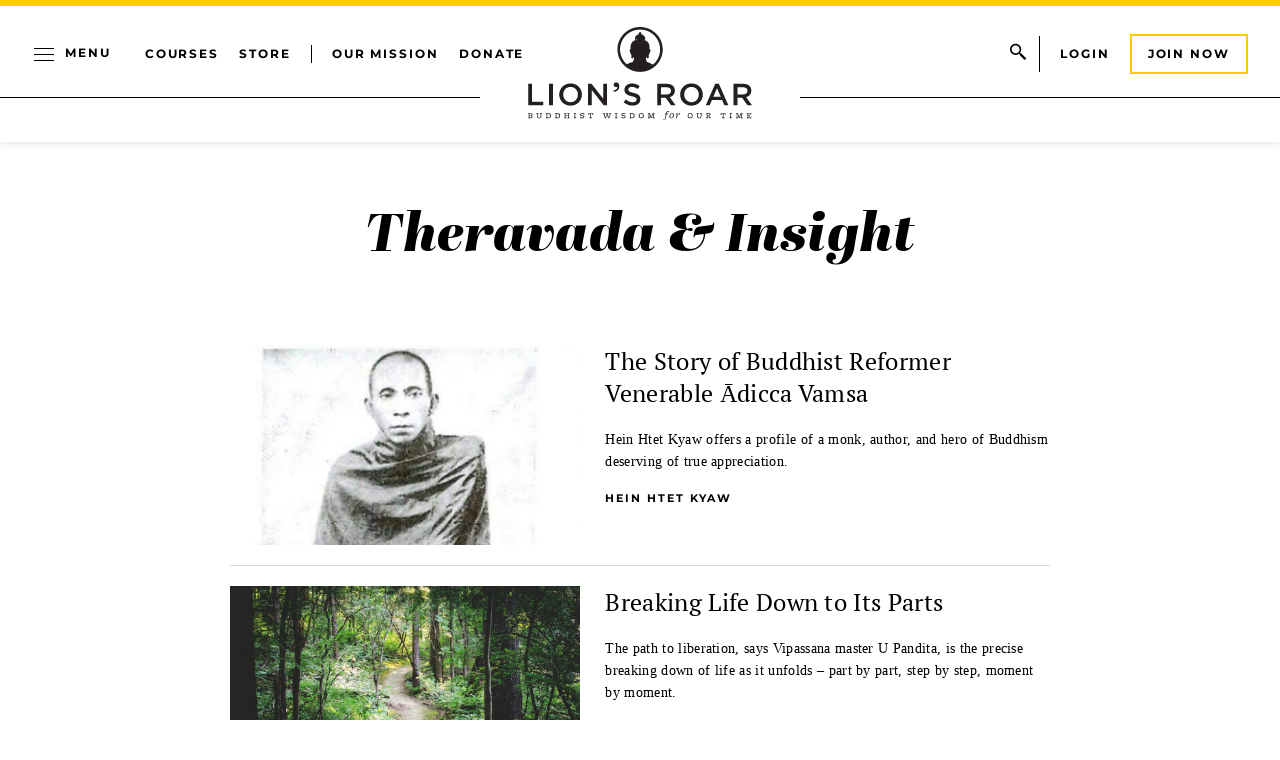

--- FILE ---
content_type: text/html; charset=UTF-8
request_url: https://www.lionsroar.com/theravada-insight/
body_size: 26394
content:
<!DOCTYPE html>
<html lang="en-US">
<head>
	<meta charset="UTF-8" />
	<meta name="viewport" content="width=device-width, initial-scale=1" />
<meta name='robots' content='index, follow, max-image-preview:large, max-snippet:-1, max-video-preview:-1' />

<!-- Google Tag Manager for WordPress by gtm4wp.com -->
<script data-cfasync="false" data-pagespeed-no-defer>
	var gtm4wp_datalayer_name = "dataLayer";
	var dataLayer = dataLayer || [];
</script>
<!-- End Google Tag Manager for WordPress by gtm4wp.com -->		<style>img:is([sizes="auto" i], [sizes^="auto," i]) { contain-intrinsic-size: 3000px 1500px }</style>
		
	<meta name="description" content="Theravada &amp; Insight" />
	<link rel="canonical" href="https://www.lionsroar.com/theravada-insight/" />
	<meta property="og:locale" content="en_US" />
	<meta property="og:type" content="article" />
	<meta property="og:title" content="Theravada &amp; Insight - Buddhadharma | Lion’s Roar" />
	<meta property="og:description" content="Theravada &amp; Insight" />
	<meta property="og:url" content="https://www.lionsroar.com/theravada-insight/" />
	<meta property="og:site_name" content="Lion’s Roar" />
	<meta property="article:publisher" content="https://www.facebook.com/lionsroarbuddhism" />
	<meta property="article:modified_time" content="2024-06-17T14:41:59+00:00" />
	<meta name="twitter:card" content="summary_large_image" />
	<meta name="twitter:site" content="@lionsroar" />
	<meta name="twitter:label1" content="Est. reading time" />
	<meta name="twitter:data1" content="1 minute" />
	<meta name="twitter:label2" content="Written by" />
	<meta name="twitter:data2" content="Megumi Yoshida" />
	<script type="application/ld+json" class="yoast-schema-graph">{"@context":"https://schema.org","@graph":[{"@type":"WebPage","@id":"https://www.lionsroar.com/theravada-insight/","url":"https://www.lionsroar.com/theravada-insight/","name":"Theravada & Insight - Buddhadharma | Lion’s Roar","isPartOf":{"@id":"https://www.lionsroar.com/#website"},"datePublished":"2024-06-13T19:44:27+00:00","dateModified":"2024-06-17T14:41:59+00:00","description":"Theravada &amp; Insight","inLanguage":"en-US","potentialAction":[{"@type":"ReadAction","target":["https://www.lionsroar.com/theravada-insight/"]}]},{"@type":"WebSite","@id":"https://www.lionsroar.com/#website","url":"https://www.lionsroar.com/","name":"Lion’s Roar","description":"Buddhist Wisdom for Our Time","publisher":{"@id":"https://www.lionsroar.com/#organization"},"potentialAction":[{"@type":"SearchAction","target":{"@type":"EntryPoint","urlTemplate":"https://www.lionsroar.com/?s={search_term_string}"},"query-input":"required name=search_term_string"}],"inLanguage":"en-US"},{"@type":"Organization","@id":"https://www.lionsroar.com/#organization","name":"Lion’s Roar","url":"https://www.lionsroar.com/","logo":{"@type":"ImageObject","inLanguage":"en-US","@id":"https://www.lionsroar.com/#/schema/logo/image/","url":"https://www.lionsroar.com/wp-content/uploads/2023/10/lions-roar-logo.png","contentUrl":"https://www.lionsroar.com/wp-content/uploads/2023/10/lions-roar-logo.png","width":224,"height":224,"caption":"Lion’s Roar"},"image":{"@id":"https://www.lionsroar.com/#/schema/logo/image/"},"sameAs":["https://www.facebook.com/lionsroarbuddhism","https://x.com/lionsroar","https://www.instagram.com/lionsroarbuddhism/","https://www.youtube.com/lionsroaronline"]}]}</script>


<title>Theravada &amp; Insight - Buddhadharma | Lion’s Roar</title>
<link rel='dns-prefetch' href='//www.lionsroar.com' />
<link href='//hb.wpmucdn.com' rel='preconnect' />
<link rel="alternate" type="application/rss+xml" title="Lion’s Roar &raquo; Feed" href="https://www.lionsroar.com/feed/" />
		<style>
			.lazyload,
			.lazyloading {
				max-width: 100%;
			}
		</style>
		<!-- www.lionsroar.com is managing ads with Advanced Ads 2.0.14 – https://wpadvancedads.com/ --><!--noptimize--><script id="lions-ready">
			window.advanced_ads_ready=function(e,a){a=a||"complete";var d=function(e){return"interactive"===a?"loading"!==e:"complete"===e};d(document.readyState)?e():document.addEventListener("readystatechange",(function(a){d(a.target.readyState)&&e()}),{once:"interactive"===a})},window.advanced_ads_ready_queue=window.advanced_ads_ready_queue||[];		</script>
		<!--/noptimize--><link rel='stylesheet' id='header-css-css' href='https://www.lionsroar.com/wp-content/themes/lionsroar/assets/styles/css/header.css?ver=1767840973' media='all' />
<link rel='stylesheet' id='header-menu-css-css' href='https://www.lionsroar.com/wp-content/themes/lionsroar/assets/styles/css/header-menu.css?ver=1767840973' media='all' />
<link rel='stylesheet' id='menu-content-css-css' href='https://www.lionsroar.com/wp-content/themes/lionsroar/assets/styles/css/menu-content.css?ver=1767840973' media='all' />
<style id='wp-block-group-inline-css'>
.wp-block-group{box-sizing:border-box}:where(.wp-block-group.wp-block-group-is-layout-constrained){position:relative}
</style>
<style id='wp-block-paragraph-inline-css'>
.is-small-text{font-size:.875em}.is-regular-text{font-size:1em}.is-large-text{font-size:2.25em}.is-larger-text{font-size:3em}.has-drop-cap:not(:focus):first-letter{float:left;font-size:8.4em;font-style:normal;font-weight:100;line-height:.68;margin:.05em .1em 0 0;text-transform:uppercase}body.rtl .has-drop-cap:not(:focus):first-letter{float:none;margin-left:.1em}p.has-drop-cap.has-background{overflow:hidden}:root :where(p.has-background){padding:1.25em 2.375em}:where(p.has-text-color:not(.has-link-color)) a{color:inherit}p.has-text-align-left[style*="writing-mode:vertical-lr"],p.has-text-align-right[style*="writing-mode:vertical-rl"]{rotate:180deg}
</style>
<style id='wp-block-heading-inline-css'>
h1.has-background,h2.has-background,h3.has-background,h4.has-background,h5.has-background,h6.has-background{padding:1.25em 2.375em}h1.has-text-align-left[style*=writing-mode]:where([style*=vertical-lr]),h1.has-text-align-right[style*=writing-mode]:where([style*=vertical-rl]),h2.has-text-align-left[style*=writing-mode]:where([style*=vertical-lr]),h2.has-text-align-right[style*=writing-mode]:where([style*=vertical-rl]),h3.has-text-align-left[style*=writing-mode]:where([style*=vertical-lr]),h3.has-text-align-right[style*=writing-mode]:where([style*=vertical-rl]),h4.has-text-align-left[style*=writing-mode]:where([style*=vertical-lr]),h4.has-text-align-right[style*=writing-mode]:where([style*=vertical-rl]),h5.has-text-align-left[style*=writing-mode]:where([style*=vertical-lr]),h5.has-text-align-right[style*=writing-mode]:where([style*=vertical-rl]),h6.has-text-align-left[style*=writing-mode]:where([style*=vertical-lr]),h6.has-text-align-right[style*=writing-mode]:where([style*=vertical-rl]){rotate:180deg}
</style>
<style id='wp-block-spacer-inline-css'>
.wp-block-spacer{clear:both}
</style>
<link rel='stylesheet' id='latest-listings-css-css' href='https://www.lionsroar.com/wp-content/themes/lionsroar/assets/styles/css/latest-listings.css?ver=1767840973' media='all' />
<style id='wp-block-columns-inline-css'>
.wp-block-columns{align-items:normal!important;box-sizing:border-box;display:flex;flex-wrap:wrap!important}@media (min-width:782px){.wp-block-columns{flex-wrap:nowrap!important}}.wp-block-columns.are-vertically-aligned-top{align-items:flex-start}.wp-block-columns.are-vertically-aligned-center{align-items:center}.wp-block-columns.are-vertically-aligned-bottom{align-items:flex-end}@media (max-width:781px){.wp-block-columns:not(.is-not-stacked-on-mobile)>.wp-block-column{flex-basis:100%!important}}@media (min-width:782px){.wp-block-columns:not(.is-not-stacked-on-mobile)>.wp-block-column{flex-basis:0;flex-grow:1}.wp-block-columns:not(.is-not-stacked-on-mobile)>.wp-block-column[style*=flex-basis]{flex-grow:0}}.wp-block-columns.is-not-stacked-on-mobile{flex-wrap:nowrap!important}.wp-block-columns.is-not-stacked-on-mobile>.wp-block-column{flex-basis:0;flex-grow:1}.wp-block-columns.is-not-stacked-on-mobile>.wp-block-column[style*=flex-basis]{flex-grow:0}:where(.wp-block-columns){margin-bottom:1.75em}:where(.wp-block-columns.has-background){padding:1.25em 2.375em}.wp-block-column{flex-grow:1;min-width:0;overflow-wrap:break-word;word-break:break-word}.wp-block-column.is-vertically-aligned-top{align-self:flex-start}.wp-block-column.is-vertically-aligned-center{align-self:center}.wp-block-column.is-vertically-aligned-bottom{align-self:flex-end}.wp-block-column.is-vertically-aligned-stretch{align-self:stretch}.wp-block-column.is-vertically-aligned-bottom,.wp-block-column.is-vertically-aligned-center,.wp-block-column.is-vertically-aligned-top{width:100%}
</style>
<link rel='stylesheet' id='footer-css-css' href='https://www.lionsroar.com/wp-content/themes/lionsroar/assets/styles/css/footer.css?ver=1767840973' media='all' />
<link rel='stylesheet' id='footer-menu-css-css' href='https://www.lionsroar.com/wp-content/themes/lionsroar/assets/styles/css/footer-menu.css?ver=1767840973' media='all' />
<style id='wp-block-library-inline-css'>
:root{--wp-admin-theme-color:#007cba;--wp-admin-theme-color--rgb:0,124,186;--wp-admin-theme-color-darker-10:#006ba1;--wp-admin-theme-color-darker-10--rgb:0,107,161;--wp-admin-theme-color-darker-20:#005a87;--wp-admin-theme-color-darker-20--rgb:0,90,135;--wp-admin-border-width-focus:2px;--wp-block-synced-color:#7a00df;--wp-block-synced-color--rgb:122,0,223;--wp-bound-block-color:var(--wp-block-synced-color)}@media (min-resolution:192dpi){:root{--wp-admin-border-width-focus:1.5px}}.wp-element-button{cursor:pointer}:root{--wp--preset--font-size--normal:16px;--wp--preset--font-size--huge:42px}:root .has-very-light-gray-background-color{background-color:#eee}:root .has-very-dark-gray-background-color{background-color:#313131}:root .has-very-light-gray-color{color:#eee}:root .has-very-dark-gray-color{color:#313131}:root .has-vivid-green-cyan-to-vivid-cyan-blue-gradient-background{background:linear-gradient(135deg,#00d084,#0693e3)}:root .has-purple-crush-gradient-background{background:linear-gradient(135deg,#34e2e4,#4721fb 50%,#ab1dfe)}:root .has-hazy-dawn-gradient-background{background:linear-gradient(135deg,#faaca8,#dad0ec)}:root .has-subdued-olive-gradient-background{background:linear-gradient(135deg,#fafae1,#67a671)}:root .has-atomic-cream-gradient-background{background:linear-gradient(135deg,#fdd79a,#004a59)}:root .has-nightshade-gradient-background{background:linear-gradient(135deg,#330968,#31cdcf)}:root .has-midnight-gradient-background{background:linear-gradient(135deg,#020381,#2874fc)}.has-regular-font-size{font-size:1em}.has-larger-font-size{font-size:2.625em}.has-normal-font-size{font-size:var(--wp--preset--font-size--normal)}.has-huge-font-size{font-size:var(--wp--preset--font-size--huge)}.has-text-align-center{text-align:center}.has-text-align-left{text-align:left}.has-text-align-right{text-align:right}#end-resizable-editor-section{display:none}.aligncenter{clear:both}.items-justified-left{justify-content:flex-start}.items-justified-center{justify-content:center}.items-justified-right{justify-content:flex-end}.items-justified-space-between{justify-content:space-between}.screen-reader-text{border:0;clip:rect(1px,1px,1px,1px);clip-path:inset(50%);height:1px;margin:-1px;overflow:hidden;padding:0;position:absolute;width:1px;word-wrap:normal!important}.screen-reader-text:focus{background-color:#ddd;clip:auto!important;clip-path:none;color:#444;display:block;font-size:1em;height:auto;left:5px;line-height:normal;padding:15px 23px 14px;text-decoration:none;top:5px;width:auto;z-index:100000}html :where(.has-border-color){border-style:solid}html :where([style*=border-top-color]){border-top-style:solid}html :where([style*=border-right-color]){border-right-style:solid}html :where([style*=border-bottom-color]){border-bottom-style:solid}html :where([style*=border-left-color]){border-left-style:solid}html :where([style*=border-width]){border-style:solid}html :where([style*=border-top-width]){border-top-style:solid}html :where([style*=border-right-width]){border-right-style:solid}html :where([style*=border-bottom-width]){border-bottom-style:solid}html :where([style*=border-left-width]){border-left-style:solid}html :where(img[class*=wp-image-]){height:auto;max-width:100%}:where(figure){margin:0 0 1em}html :where(.is-position-sticky){--wp-admin--admin-bar--position-offset:var(--wp-admin--admin-bar--height,0px)}@media screen and (max-width:600px){html :where(.is-position-sticky){--wp-admin--admin-bar--position-offset:0px}}
</style>
<link rel='stylesheet' id='dashicons-css' href='https://www.lionsroar.com/wp-includes/css/dashicons.min.css?ver=6.6.1' media='all' />
<link rel='stylesheet' id='jet-engine-frontend-css' href='https://www.lionsroar.com/wp-content/plugins/jet-engine/assets/css/frontend.css?ver=3.5.3' media='all' />
<style id='global-styles-inline-css'>
:root{--wp--preset--aspect-ratio--square: 1;--wp--preset--aspect-ratio--4-3: 4/3;--wp--preset--aspect-ratio--3-4: 3/4;--wp--preset--aspect-ratio--3-2: 3/2;--wp--preset--aspect-ratio--2-3: 2/3;--wp--preset--aspect-ratio--16-9: 16/9;--wp--preset--aspect-ratio--9-16: 9/16;--wp--preset--color--black: #000000;--wp--preset--color--cyan-bluish-gray: #abb8c3;--wp--preset--color--white: #ffffff;--wp--preset--color--pale-pink: #f78da7;--wp--preset--color--vivid-red: #cf2e2e;--wp--preset--color--luminous-vivid-orange: #ff6900;--wp--preset--color--luminous-vivid-amber: #fcb900;--wp--preset--color--light-green-cyan: #7bdcb5;--wp--preset--color--vivid-green-cyan: #00d084;--wp--preset--color--pale-cyan-blue: #8ed1fc;--wp--preset--color--vivid-cyan-blue: #0693e3;--wp--preset--color--vivid-purple: #9b51e0;--wp--preset--color--primary: #FFCB04;--wp--preset--color--primary-dark: #f4ae00;--wp--preset--color--primary-light: #f4ae00;--wp--preset--color--secondary: #FAF9F1;--wp--preset--color--tertiary: #034EA2;--wp--preset--gradient--vivid-cyan-blue-to-vivid-purple: linear-gradient(135deg,rgba(6,147,227,1) 0%,rgb(155,81,224) 100%);--wp--preset--gradient--light-green-cyan-to-vivid-green-cyan: linear-gradient(135deg,rgb(122,220,180) 0%,rgb(0,208,130) 100%);--wp--preset--gradient--luminous-vivid-amber-to-luminous-vivid-orange: linear-gradient(135deg,rgba(252,185,0,1) 0%,rgba(255,105,0,1) 100%);--wp--preset--gradient--luminous-vivid-orange-to-vivid-red: linear-gradient(135deg,rgba(255,105,0,1) 0%,rgb(207,46,46) 100%);--wp--preset--gradient--very-light-gray-to-cyan-bluish-gray: linear-gradient(135deg,rgb(238,238,238) 0%,rgb(169,184,195) 100%);--wp--preset--gradient--cool-to-warm-spectrum: linear-gradient(135deg,rgb(74,234,220) 0%,rgb(151,120,209) 20%,rgb(207,42,186) 40%,rgb(238,44,130) 60%,rgb(251,105,98) 80%,rgb(254,248,76) 100%);--wp--preset--gradient--blush-light-purple: linear-gradient(135deg,rgb(255,206,236) 0%,rgb(152,150,240) 100%);--wp--preset--gradient--blush-bordeaux: linear-gradient(135deg,rgb(254,205,165) 0%,rgb(254,45,45) 50%,rgb(107,0,62) 100%);--wp--preset--gradient--luminous-dusk: linear-gradient(135deg,rgb(255,203,112) 0%,rgb(199,81,192) 50%,rgb(65,88,208) 100%);--wp--preset--gradient--pale-ocean: linear-gradient(135deg,rgb(255,245,203) 0%,rgb(182,227,212) 50%,rgb(51,167,181) 100%);--wp--preset--gradient--electric-grass: linear-gradient(135deg,rgb(202,248,128) 0%,rgb(113,206,126) 100%);--wp--preset--gradient--midnight: linear-gradient(135deg,rgb(2,3,129) 0%,rgb(40,116,252) 100%);--wp--preset--font-size--small: 13px;--wp--preset--font-size--medium: 20px;--wp--preset--font-size--large: 36px;--wp--preset--font-size--x-large: 42px;--wp--preset--font-family--abril-fatface: "Abril Fatface", sans-serif;--wp--preset--font-family--montserrat: Montserrat, sans-serif;--wp--preset--font-family--pt-serif: "PT Serif", serif;--wp--preset--spacing--20: 0.44rem;--wp--preset--spacing--30: clamp(1.25rem, 5vw, 2rem);--wp--preset--spacing--40: clamp(1rem, 1.8rem + ((1vw - 0.48rem) * 2.885), 2.5rem);--wp--preset--spacing--50: clamp(2.5rem, 8vw, 4.5rem);--wp--preset--spacing--60: clamp(3.75rem, 10vw, 7rem);--wp--preset--spacing--70: clamp(5rem, 5.25rem + ((1vw - 0.48rem) * 9.096), 8rem);--wp--preset--spacing--80: clamp(7rem, 14vw, 11rem);--wp--preset--shadow--natural: 6px 6px 9px rgba(0, 0, 0, 0.2);--wp--preset--shadow--deep: 12px 12px 50px rgba(0, 0, 0, 0.4);--wp--preset--shadow--sharp: 6px 6px 0px rgba(0, 0, 0, 0.2);--wp--preset--shadow--outlined: 6px 6px 0px -3px rgba(255, 255, 255, 1), 6px 6px rgba(0, 0, 0, 1);--wp--preset--shadow--crisp: 6px 6px 0px rgba(0, 0, 0, 1);--wp--custom--breakpoint--phone: 30rem;--wp--custom--breakpoint--tablet: 48rem;--wp--custom--breakpoint--laptop: 60rem;--wp--custom--breakpoint--desktop: 68.5625rem;}:root { --wp--style--global--content-size: 1200px;--wp--style--global--wide-size: 1200px; }:where(body) { margin: 0; }.wp-site-blocks { padding-top: var(--wp--style--root--padding-top); padding-bottom: var(--wp--style--root--padding-bottom); }.has-global-padding { padding-right: var(--wp--style--root--padding-right); padding-left: var(--wp--style--root--padding-left); }.has-global-padding > .alignfull { margin-right: calc(var(--wp--style--root--padding-right) * -1); margin-left: calc(var(--wp--style--root--padding-left) * -1); }.has-global-padding :where(:not(.alignfull.is-layout-flow) > .has-global-padding:not(.wp-block-block, .alignfull)) { padding-right: 0; padding-left: 0; }.has-global-padding :where(:not(.alignfull.is-layout-flow) > .has-global-padding:not(.wp-block-block, .alignfull)) > .alignfull { margin-left: 0; margin-right: 0; }.wp-site-blocks > .alignleft { float: left; margin-right: 2em; }.wp-site-blocks > .alignright { float: right; margin-left: 2em; }.wp-site-blocks > .aligncenter { justify-content: center; margin-left: auto; margin-right: auto; }:where(.wp-site-blocks) > * { margin-block-start: 1.5rem; margin-block-end: 0; }:where(.wp-site-blocks) > :first-child { margin-block-start: 0; }:where(.wp-site-blocks) > :last-child { margin-block-end: 0; }:root { --wp--style--block-gap: 1.5rem; }.is-layout-flow  > :first-child{margin-block-start: 0;}.is-layout-flow  > :last-child{margin-block-end: 0;}.is-layout-flow  > *{margin-block-start: 1.5rem;margin-block-end: 0;}.is-layout-constrained  > :first-child{margin-block-start: 0;}.is-layout-constrained  > :last-child{margin-block-end: 0;}.is-layout-constrained  > *{margin-block-start: 1.5rem;margin-block-end: 0;}.is-layout-flex {gap: 1.5rem;}.is-layout-grid {gap: 1.5rem;}.is-layout-flow > .alignleft{float: left;margin-inline-start: 0;margin-inline-end: 2em;}.is-layout-flow > .alignright{float: right;margin-inline-start: 2em;margin-inline-end: 0;}.is-layout-flow > .aligncenter{margin-left: auto !important;margin-right: auto !important;}.is-layout-constrained > .alignleft{float: left;margin-inline-start: 0;margin-inline-end: 2em;}.is-layout-constrained > .alignright{float: right;margin-inline-start: 2em;margin-inline-end: 0;}.is-layout-constrained > .aligncenter{margin-left: auto !important;margin-right: auto !important;}.is-layout-constrained > :where(:not(.alignleft):not(.alignright):not(.alignfull)){max-width: var(--wp--style--global--content-size);margin-left: auto !important;margin-right: auto !important;}.is-layout-constrained > .alignwide{max-width: var(--wp--style--global--wide-size);}body .is-layout-flex{display: flex;}.is-layout-flex{flex-wrap: wrap;align-items: center;}.is-layout-flex > :is(*, div){margin: 0;}body .is-layout-grid{display: grid;}.is-layout-grid > :is(*, div){margin: 0;}:root :where(body){background-color: var(--wp--preset--color--base);font-family: var(--wp--preset--font-family--pt-serif);font-size: 1.25rem;line-height: 2rem;--wp--style--root--padding-top: var(--wp--preset--spacing--40);--wp--style--root--padding-right: var(--wp--preset--spacing--30);--wp--style--root--padding-bottom: var(--wp--preset--spacing--40);--wp--style--root--padding-left: var(--wp--preset--spacing--30);}a:where(:not(.wp-element-button)){color: var(--wp--preset--color--black);text-decoration: none;}:root :where(a:where(:not(.wp-element-button)):focus){text-decoration: underline;}:root :where(a:where(:not(.wp-element-button)):active){color: var(--wp--preset--color--black);}h1, h2, h3, h4, h5, h6{font-weight: 400;line-height: 1.4;}h1{font-family: var(--wp--preset--font-family--abril-fatface);font-size: 3.375rem;line-height: 1.1;}h2{font-size: clamp(1.5rem, calc(1.5rem + ((1vw - 0.48rem) * 4.1667)), 2.5rem);}h3{font-size: 1.5rem;line-height: 1.33;}h4{font-size: 1rem;line-height: 1.375;}h5{font-size: var(--wp--preset--font-size--medium);}h6{font-size: var(--wp--preset--font-size--medium);text-transform: uppercase;}:root :where(.wp-element-button, .wp-block-button__link){background-color: transparent;border-radius: 0;border-width: 0;color: var(--wp--preset--color--contrast);font-family: var(--wp--preset--font-family--montserrat);font-size: inherit;line-height: inherit;padding: calc(0.667em + 2px) calc(1.333em + 2px);text-decoration: none;}:root :where(.wp-element-button:visited, .wp-block-button__link:visited){color: var(--wp--preset--color--contrast);}:root :where(.wp-element-button:hover, .wp-block-button__link:hover){color: var(--wp--preset--color--base);}:root :where(.wp-element-button:focus, .wp-block-button__link:focus){color: var(--wp--preset--color--base);}:root :where(.wp-element-button:active, .wp-block-button__link:active){color: var(--wp--preset--color--base);}.has-black-color{color: var(--wp--preset--color--black) !important;}.has-cyan-bluish-gray-color{color: var(--wp--preset--color--cyan-bluish-gray) !important;}.has-white-color{color: var(--wp--preset--color--white) !important;}.has-pale-pink-color{color: var(--wp--preset--color--pale-pink) !important;}.has-vivid-red-color{color: var(--wp--preset--color--vivid-red) !important;}.has-luminous-vivid-orange-color{color: var(--wp--preset--color--luminous-vivid-orange) !important;}.has-luminous-vivid-amber-color{color: var(--wp--preset--color--luminous-vivid-amber) !important;}.has-light-green-cyan-color{color: var(--wp--preset--color--light-green-cyan) !important;}.has-vivid-green-cyan-color{color: var(--wp--preset--color--vivid-green-cyan) !important;}.has-pale-cyan-blue-color{color: var(--wp--preset--color--pale-cyan-blue) !important;}.has-vivid-cyan-blue-color{color: var(--wp--preset--color--vivid-cyan-blue) !important;}.has-vivid-purple-color{color: var(--wp--preset--color--vivid-purple) !important;}.has-primary-color{color: var(--wp--preset--color--primary) !important;}.has-primary-dark-color{color: var(--wp--preset--color--primary-dark) !important;}.has-primary-light-color{color: var(--wp--preset--color--primary-light) !important;}.has-secondary-color{color: var(--wp--preset--color--secondary) !important;}.has-tertiary-color{color: var(--wp--preset--color--tertiary) !important;}.has-black-background-color{background-color: var(--wp--preset--color--black) !important;}.has-cyan-bluish-gray-background-color{background-color: var(--wp--preset--color--cyan-bluish-gray) !important;}.has-white-background-color{background-color: var(--wp--preset--color--white) !important;}.has-pale-pink-background-color{background-color: var(--wp--preset--color--pale-pink) !important;}.has-vivid-red-background-color{background-color: var(--wp--preset--color--vivid-red) !important;}.has-luminous-vivid-orange-background-color{background-color: var(--wp--preset--color--luminous-vivid-orange) !important;}.has-luminous-vivid-amber-background-color{background-color: var(--wp--preset--color--luminous-vivid-amber) !important;}.has-light-green-cyan-background-color{background-color: var(--wp--preset--color--light-green-cyan) !important;}.has-vivid-green-cyan-background-color{background-color: var(--wp--preset--color--vivid-green-cyan) !important;}.has-pale-cyan-blue-background-color{background-color: var(--wp--preset--color--pale-cyan-blue) !important;}.has-vivid-cyan-blue-background-color{background-color: var(--wp--preset--color--vivid-cyan-blue) !important;}.has-vivid-purple-background-color{background-color: var(--wp--preset--color--vivid-purple) !important;}.has-primary-background-color{background-color: var(--wp--preset--color--primary) !important;}.has-primary-dark-background-color{background-color: var(--wp--preset--color--primary-dark) !important;}.has-primary-light-background-color{background-color: var(--wp--preset--color--primary-light) !important;}.has-secondary-background-color{background-color: var(--wp--preset--color--secondary) !important;}.has-tertiary-background-color{background-color: var(--wp--preset--color--tertiary) !important;}.has-black-border-color{border-color: var(--wp--preset--color--black) !important;}.has-cyan-bluish-gray-border-color{border-color: var(--wp--preset--color--cyan-bluish-gray) !important;}.has-white-border-color{border-color: var(--wp--preset--color--white) !important;}.has-pale-pink-border-color{border-color: var(--wp--preset--color--pale-pink) !important;}.has-vivid-red-border-color{border-color: var(--wp--preset--color--vivid-red) !important;}.has-luminous-vivid-orange-border-color{border-color: var(--wp--preset--color--luminous-vivid-orange) !important;}.has-luminous-vivid-amber-border-color{border-color: var(--wp--preset--color--luminous-vivid-amber) !important;}.has-light-green-cyan-border-color{border-color: var(--wp--preset--color--light-green-cyan) !important;}.has-vivid-green-cyan-border-color{border-color: var(--wp--preset--color--vivid-green-cyan) !important;}.has-pale-cyan-blue-border-color{border-color: var(--wp--preset--color--pale-cyan-blue) !important;}.has-vivid-cyan-blue-border-color{border-color: var(--wp--preset--color--vivid-cyan-blue) !important;}.has-vivid-purple-border-color{border-color: var(--wp--preset--color--vivid-purple) !important;}.has-primary-border-color{border-color: var(--wp--preset--color--primary) !important;}.has-primary-dark-border-color{border-color: var(--wp--preset--color--primary-dark) !important;}.has-primary-light-border-color{border-color: var(--wp--preset--color--primary-light) !important;}.has-secondary-border-color{border-color: var(--wp--preset--color--secondary) !important;}.has-tertiary-border-color{border-color: var(--wp--preset--color--tertiary) !important;}.has-vivid-cyan-blue-to-vivid-purple-gradient-background{background: var(--wp--preset--gradient--vivid-cyan-blue-to-vivid-purple) !important;}.has-light-green-cyan-to-vivid-green-cyan-gradient-background{background: var(--wp--preset--gradient--light-green-cyan-to-vivid-green-cyan) !important;}.has-luminous-vivid-amber-to-luminous-vivid-orange-gradient-background{background: var(--wp--preset--gradient--luminous-vivid-amber-to-luminous-vivid-orange) !important;}.has-luminous-vivid-orange-to-vivid-red-gradient-background{background: var(--wp--preset--gradient--luminous-vivid-orange-to-vivid-red) !important;}.has-very-light-gray-to-cyan-bluish-gray-gradient-background{background: var(--wp--preset--gradient--very-light-gray-to-cyan-bluish-gray) !important;}.has-cool-to-warm-spectrum-gradient-background{background: var(--wp--preset--gradient--cool-to-warm-spectrum) !important;}.has-blush-light-purple-gradient-background{background: var(--wp--preset--gradient--blush-light-purple) !important;}.has-blush-bordeaux-gradient-background{background: var(--wp--preset--gradient--blush-bordeaux) !important;}.has-luminous-dusk-gradient-background{background: var(--wp--preset--gradient--luminous-dusk) !important;}.has-pale-ocean-gradient-background{background: var(--wp--preset--gradient--pale-ocean) !important;}.has-electric-grass-gradient-background{background: var(--wp--preset--gradient--electric-grass) !important;}.has-midnight-gradient-background{background: var(--wp--preset--gradient--midnight) !important;}.has-small-font-size{font-size: var(--wp--preset--font-size--small) !important;}.has-medium-font-size{font-size: var(--wp--preset--font-size--medium) !important;}.has-large-font-size{font-size: var(--wp--preset--font-size--large) !important;}.has-x-large-font-size{font-size: var(--wp--preset--font-size--x-large) !important;}.has-abril-fatface-font-family{font-family: var(--wp--preset--font-family--abril-fatface) !important;}.has-montserrat-font-family{font-family: var(--wp--preset--font-family--montserrat) !important;}.has-pt-serif-font-family{font-family: var(--wp--preset--font-family--pt-serif) !important;}
.main-story-bg-white .main-story-banner__content {
	background: transparent;
	padding: 1.25rem 0;
	text-align: center;
}

@media (min-width: 48rem) {
	.main-story-bg-white .main-story-banner__content {
		text-align: left;
	}
	
	.bd-latest-listings .latest-listings {
		margin-bottom: 0;
	}
}

.main-story-bg-white {
	gap: 2.5rem;
}

.bd-latest-listings .latest-listings {
	margin-bottom: 2rem;
}

.issue-featured-sections {
	gap: 2.5rem;
}.piano-lock-container--active {
   position: relative;
   overflow: hidden;
   height: 80vh;
}

.piano-lock-container--active::before {
    content: "";
    position: absolute;
    bottom: 0;
    right: 0;
    height: 60%;
    width: 100%;
    background-image: linear-gradient(to top, #ffffff 0%, #ffffff 50%, rgba(255, 255, 255, 0) 100%);
    z-index: 1;
}
.piano-lock-container--active ~ * {
  display: none;
}

.pop-up-cta {
  z-index:10;
  position: relative;
  top: -12vh;
  display:block;
  max-width: 50rem;
  margin: 0 auto;
}
</style>
<style id='core-block-supports-inline-css'>
.wp-container-core-group-is-layout-1{flex-wrap:nowrap;justify-content:center;}.wp-container-core-columns-is-layout-1{flex-wrap:nowrap;}
</style>
<style id='wp-block-template-skip-link-inline-css'>

		.skip-link.screen-reader-text {
			border: 0;
			clip: rect(1px,1px,1px,1px);
			clip-path: inset(50%);
			height: 1px;
			margin: -1px;
			overflow: hidden;
			padding: 0;
			position: absolute !important;
			width: 1px;
			word-wrap: normal !important;
		}

		.skip-link.screen-reader-text:focus {
			background-color: #eee;
			clip: auto !important;
			clip-path: none;
			color: #444;
			display: block;
			font-size: 1em;
			height: auto;
			left: 5px;
			line-height: normal;
			padding: 15px 23px 14px;
			text-decoration: none;
			top: 5px;
			width: auto;
			z-index: 100000;
		}
</style>
<link rel='stylesheet' id='h5ap-public-css' href='https://www.lionsroar.com/wp-content/plugins/html5-audio-player/assets/css/style.css?ver=2.5.1' media='all' />
<link rel='stylesheet' id='lr-saved-articles-css' href='https://www.lionsroar.com/wp-content/plugins/lr-saved-articles/public/css/lr-saved-articles-public.css?ver=1.0.0' media='
            all' />
<link rel='stylesheet' id='piano-mailchimp-css' href='https://www.lionsroar.com/wp-content/plugins/piano-mailchimp/public/css/piano-mailchimp-public.css?ver=1.0.0' media='
            all' />
<link rel='stylesheet' id='piano-pcs-css' href='https://www.lionsroar.com/wp-content/plugins/piano-pcs/public/css/piano-pcs-public.css?ver=1.1.0' media='
            all' />
<link rel='stylesheet' id='mc4wp-form-styles-builder-css' href='//www.lionsroar.com/wp-content/uploads/mc4wp-stylesheets/bundle.css?ver=1764174118' media='all' />
<link rel='stylesheet' id='tag-groups-css-frontend-structure-css' href='https://www.lionsroar.com/wp-content/plugins/tag-groups-premium/assets/css/jquery-ui.structure.min.css?ver=1.43.1' media='all' />
<link rel='stylesheet' id='tag-groups-css-frontend-theme-css' href='https://www.lionsroar.com/wp-content/plugins/tag-groups-premium/assets/css/delta/jquery-ui.theme.min.css?ver=1.43.1' media='all' />
<link rel='stylesheet' id='tag-groups-css-frontend-css' href='https://www.lionsroar.com/wp-content/plugins/tag-groups-premium/assets/css/frontend.min.css?ver=1.43.1' media='all' />
<link rel='stylesheet' id='lionsroar-style-css' href='https://www.lionsroar.com/wp-content/themes/lionsroar/assets/styles/css/global.css?ver=1.0.2' media='all' />
<link rel='stylesheet' id='swiper-css-css' href='https://www.lionsroar.com/wp-content/themes/lionsroar/assets/swiper/swiper.min.css' media='all' />
<link rel='stylesheet' id='search-css-css' href='https://www.lionsroar.com/wp-content/themes/lionsroar/assets/styles/css/search.css?ver=1767840973' media='all' />
<link rel='stylesheet' id='video-css-css' href='https://www.lionsroar.com/wp-content/themes/lionsroar/assets/styles/css/video.css?ver=1767840973' media='all' />
<link rel='stylesheet' id='saved-articles-css-css' href='https://www.lionsroar.com/wp-content/themes/lionsroar/assets/styles/css/saved-articles.css?ver=1767840973' media='all' />
<link rel='stylesheet' id='lionsroar-menu-block-style-css' href='https://www.lionsroar.com/wp-content/themes/lionsroar/assets/styles/css/block-styles.css?ver=6.6.1' media='all' />
<link rel='stylesheet' id='workshop-css-css' href='https://www.lionsroar.com/wp-content/themes/lionsroar/assets/styles/css/workshop.css?ver=1767840973' media='all' />
<style id='block-visibility-screen-size-styles-inline-css'>
/* Large screens (desktops, 992px and up) */
@media ( min-width: 992px ) {
	.block-visibility-hide-large-screen {
		display: none !important;
	}
}

/* Medium screens (tablets, between 768px and 992px) */
@media ( min-width: 768px ) and ( max-width: 991.98px ) {
	.block-visibility-hide-medium-screen {
		display: none !important;
	}
}

/* Small screens (mobile devices, less than 768px) */
@media ( max-width: 767.98px ) {
	.block-visibility-hide-small-screen {
		display: none !important;
	}
}
</style>
<script id="jquery-core-js-extra">
var aagb_local_object = {"ajax_url":"https:\/\/www.lionsroar.com\/wp-admin\/admin-ajax.php","nonce":"249c4c217b","licensing":"","assets":"https:\/\/www.lionsroar.com\/wp-content\/plugins\/advanced-accordion-block\/assets\/"};
</script>
<script src="https://www.lionsroar.com/wp-includes/js/jquery/jquery.min.js?ver=3.7.1" id="jquery-core-js"></script>
<script src="https://www.lionsroar.com/wp-includes/js/jquery/jquery-migrate.min.js?ver=3.4.1" id="jquery-migrate-js"></script>
<script src="https://www.lionsroar.com/wp-content/plugins/tag-groups-premium/assets/js/frontend.min.js?ver=1.43.1" id="tag-groups-js-frontend-js"></script>
<script src="https://www.lionsroar.com/wp-content/themes/lionsroar/assets/swiper/swiper.min.js" id="swiper-js-js"></script>
<script id="advanced-ads-advanced-js-js-extra">
var advads_options = {"blog_id":"1","privacy":{"enabled":false,"state":"not_needed"}};
</script>
<script src="https://www.lionsroar.com/wp-content/plugins/advanced-ads/public/assets/js/advanced.min.js?ver=2.0.14" id="advanced-ads-advanced-js-js"></script>
        <style>
            .mejs-container:has(.plyr) {
                height: auto;
                background: transparent
            }

            .mejs-container:has(.plyr) .mejs-controls {
                display: none
            }

            .h5ap_all {
                --shadow-color: 197deg 32% 65%;
                border-radius: 6px;
                box-shadow: 0px 0px 9.6px hsl(var(--shadow-color)/.36), 0 1.7px 1.9px 0px hsl(var(--shadow-color)/.36), 0 4.3px 1.8px -1.7px hsl(var(--shadow-color)/.36), -0.1px 10.6px 11.9px -2.5px hsl(var(--shadow-color)/.36);
                margin: 16px auto;
            }

            .h5ap_single_button {
                height: 5050;
            }
        </style>
    		<style>
			span.h5ap_single_button {
				display: inline-flex;
				justify-content: center;
				align-items: center;
			}

			.h5ap_single_button span {
				line-height: 0;
			}

			span#h5ap_single_button span svg {
				cursor: pointer;
			}

			#skin_default .plyr__control,
			#skin_default .plyr__time {
				color: #4f5b5f			}

			#skin_default .plyr__control:hover {
				background: #1aafff;
				color: #f5f5f5			}

			#skin_default .plyr__controls {
				background: #f5f5f5			}

			#skin_default .plyr__controls__item input {
				color: #1aafff			}

			.plyr {
				--plyr-color-main: #4f5b5f			}

			/* Custom Css */
					</style>

<!-- Google Tag Manager for WordPress by gtm4wp.com -->
<!-- GTM Container placement set to automatic -->
<script data-cfasync="false" data-pagespeed-no-defer>
	var dataLayer_content = {"pageTitle":"Theravada &amp; Insight - Buddhadharma | Lion’s Roar","pagePostType":"page","pagePostType2":"single-page","pagePostAuthorID":885,"pagePostAuthor":"Megumi Yoshida","pagePostDate":"June 13, 2024","pagePostDateYear":2024,"pagePostDateMonth":6,"pagePostDateDay":13,"pagePostDateDayName":"Thursday","pagePostDateHour":19,"pagePostDateMinute":44,"pagePostDateIso":"2024-06-13T19:44:27+00:00","pagePostDateUnix":1718307867,"pagePostTerms":{"author":["Megumi Yoshida"],"meta":{"footnotes":""}},"postCountOnPage":1,"postCountTotal":1,"postID":40805,"postFormat":"standard"};
	dataLayer.push( dataLayer_content );
</script>
<script data-cfasync="false" data-pagespeed-no-defer>
(function(w,d,s,l,i){w[l]=w[l]||[];w[l].push({'gtm.start':
new Date().getTime(),event:'gtm.js'});var f=d.getElementsByTagName(s)[0],
j=d.createElement(s),dl=l!='dataLayer'?'&l='+l:'';j.async=true;j.src=
'//www.googletagmanager.com/gtm.js?id='+i+dl;f.parentNode.insertBefore(j,f);
})(window,document,'script','dataLayer','GTM-5X6F4C');
</script>
<!-- End Google Tag Manager for WordPress by gtm4wp.com -->		<script>
			document.documentElement.className = document.documentElement.className.replace('no-js', 'js');
		</script>
				<style>
			.no-js img.lazyload {
				display: none;
			}

			figure.wp-block-image img.lazyloading {
				min-width: 150px;
			}

			.lazyload,
			.lazyloading {
				--smush-placeholder-width: 100px;
				--smush-placeholder-aspect-ratio: 1/1;
				width: var(--smush-image-width, var(--smush-placeholder-width)) !important;
				aspect-ratio: var(--smush-image-aspect-ratio, var(--smush-placeholder-aspect-ratio)) !important;
			}

						.lazyload, .lazyloading {
				opacity: 0;
			}

			.lazyloaded {
				opacity: 1;
				transition: opacity 400ms;
				transition-delay: 0ms;
			}

					</style>
		<!-- SEO meta tags powered by SmartCrawl https://wpmudev.com/project/smartcrawl-wordpress-seo/ -->
<link rel="canonical" href="https://www.lionsroar.com/theravada-insight/" />
<meta name="description" content="Theravada &amp; Insight" />
<script type="application/ld+json">{"@context":"https:\/\/schema.org","@graph":[{"@type":"Organization","@id":"https:\/\/www.lionsroar.com\/#schema-publishing-organization","url":"https:\/\/www.lionsroar.com","name":"Lion\u2019s Roar"},{"@type":"WebSite","@id":"https:\/\/www.lionsroar.com\/#schema-website","url":"https:\/\/www.lionsroar.com","name":"Lion\u2019s Roar","encoding":"UTF-8","potentialAction":{"@type":"SearchAction","target":"https:\/\/www.lionsroar.com\/search\/{search_term_string}\/","query-input":"required name=search_term_string"}},{"@type":"BreadcrumbList","@id":"https:\/\/www.lionsroar.com\/theravada-insight?page&pagename=theravada-insight\/#breadcrumb","itemListElement":[{"@type":"ListItem","position":1,"name":"Home","item":"https:\/\/www.lionsroar.com"},{"@type":"ListItem","position":2,"name":"Theravada &#038; Insight &#8211; Buddhadharma"}]},{"@type":"Person","@id":"https:\/\/www.lionsroar.com\/author\/megumi-yoshida\/#schema-author","name":"Megumi Yoshida","url":"https:\/\/www.lionsroar.com\/author\/megumi-yoshida\/","description":"Megumi Yoshida is the art director of <em>Lion's Roar<\/em> magazine."},{"@type":"WebPage","@id":"https:\/\/www.lionsroar.com\/theravada-insight\/#schema-webpage","isPartOf":{"@id":"https:\/\/www.lionsroar.com\/#schema-website"},"publisher":{"@id":"https:\/\/www.lionsroar.com\/#schema-publishing-organization"},"url":"https:\/\/www.lionsroar.com\/theravada-insight\/"},{"@type":"Article","mainEntityOfPage":{"@id":"https:\/\/www.lionsroar.com\/theravada-insight\/#schema-webpage"},"author":{"@id":"https:\/\/www.lionsroar.com\/author\/megumi-yoshida\/#schema-author"},"publisher":{"@id":"https:\/\/www.lionsroar.com\/#schema-publishing-organization"},"dateModified":"2024-06-17T14:41:59","datePublished":"2024-06-13T19:44:27","headline":"Theravada & Insight - Buddhadharma | Lion\u2019s Roar","description":"Theravada &amp; Insight","name":"Theravada &#038; Insight &#8211; Buddhadharma"}]}</script>
<!-- /SEO -->
<script type="text/javascript">
    document.cookie = "__adblocker=; expires=Thu, 01 Jan 1970 00:00:00 GMT; path=/";
    var setNptTechAdblockerCookie = function(adblocker) {
        var d = new Date();
        d.setTime(d.getTime() + 60 * 5 * 1000);
        document.cookie = "__adblocker=" + (adblocker ? "true" : "false") + "; expires=" + d.toUTCString() + "; path=/";
    };
    var script = document.createElement("script");
    script.setAttribute("async", true);
    script.setAttribute("src", "//www.npttech.com/advertising.js");
    script.setAttribute("onerror", "setNptTechAdblockerCookie(true);");
    document.getElementsByTagName("head")[0].appendChild(script);
</script>		<script type="text/javascript">
			var advadsCfpQueue = [];
			var advadsCfpAd = function( adID ) {
				if ( 'undefined' === typeof advadsProCfp ) {
					advadsCfpQueue.push( adID )
				} else {
					advadsProCfp.addElement( adID )
				}
			}
		</script>
		<style id='wp-fonts-local'>
@font-face{font-family:"Abril Fatface";font-style:italic;font-weight:400;font-display:fallback;src:url('https://www.lionsroar.com/wp-content/themes/lionsroar/assets/fonts/abril-fatface/abril-fatface-italic.woff2') format('woff2');font-stretch:normal;}
@font-face{font-family:Montserrat;font-style:normal;font-weight:500;font-display:fallback;src:url('https://www.lionsroar.com/wp-content/themes/lionsroar/assets/fonts/montserrat/montserrat-500.woff2') format('woff2');font-stretch:normal;}
@font-face{font-family:Montserrat;font-style:normal;font-weight:600;font-display:fallback;src:url('https://www.lionsroar.com/wp-content/themes/lionsroar/assets/fonts/montserrat/montserrat-600.woff2') format('woff2');font-stretch:normal;}
@font-face{font-family:Montserrat;font-style:normal;font-weight:700;font-display:fallback;src:url('https://www.lionsroar.com/wp-content/themes/lionsroar/assets/fonts/montserrat/montserrat-700.woff2') format('woff2');font-stretch:normal;}
@font-face{font-family:Montserrat;font-style:italic;font-weight:400;font-display:fallback;src:url('https://www.lionsroar.com/wp-content/themes/lionsroar/assets/fonts/montserrat/montserrat-light-italic-400.woff2') format('woff2');font-stretch:normal;}
@font-face{font-family:"PT Serif";font-style:normal;font-weight:400;font-display:fallback;src:url('https://www.lionsroar.com/wp-content/themes/lionsroar/assets/fonts/pt-serif/pt-serif-regular.woff2') format('woff2');font-stretch:normal;}
@font-face{font-family:Montserrat;font-style:italic;font-weight:500;font-display:fallback;src:url('https://www.lionsroar.com/wp-content/uploads/fonts/JTUFjIg1_i6t8kCHKm459Wx7xQYXK0vOoz6jq5Z9aXp-p7K5ILg.woff2') format('woff2');}
@font-face{font-family:Montserrat;font-style:italic;font-weight:400;font-display:fallback;src:url('https://www.lionsroar.com/wp-content/uploads/fonts/JTUFjIg1_i6t8kCHKm459Wx7xQYXK0vOoz6jq6R9aXp-p7K5ILg.woff2') format('woff2');}
</style>
<style type="text/css">.heading{width:10sec;}</style><link rel="icon" href="https://www.lionsroar.com/wp-content/uploads/2024/01/cropped-LR-favicon-2x-yellow-270x270-1-150x150.png" sizes="32x32" />
<link rel="icon" href="https://www.lionsroar.com/wp-content/uploads/2024/01/cropped-LR-favicon-2x-yellow-270x270-1.png" sizes="192x192" />
<link rel="apple-touch-icon" href="https://www.lionsroar.com/wp-content/uploads/2024/01/cropped-LR-favicon-2x-yellow-270x270-1.png" />
<meta name="msapplication-TileImage" content="https://www.lionsroar.com/wp-content/uploads/2024/01/cropped-LR-favicon-2x-yellow-270x270-1.png" />
<meta name="generator" content="WP Rocket 3.20.1.2" data-wpr-features="wpr_preload_links wpr_desktop" /></head>

<body class="page-template-default page page-id-40805 wp-embed-responsive jet-engine-optimized-dom aa-prefix-lions-">

<!-- GTM Container placement set to automatic -->
<!-- Google Tag Manager (noscript) -->
				<noscript><iframe src="https://www.googletagmanager.com/ns.html?id=GTM-5X6F4C" height="0" width="0" style="display:none;visibility:hidden" aria-hidden="true"></iframe></noscript>
<!-- End Google Tag Manager (noscript) -->
<div data-rocket-location-hash="059e3a0750ccb8acf148a210a883cc7e" class="wp-site-blocks"><header data-rocket-location-hash="7f0913a87c02db6f0726eba69c9bf391" class="wp-block-template-part">
<div data-rocket-location-hash="7cee0ba9ffa27d1b70ba7af9e323455f" class="wp-block-group is-content-justification-center is-nowrap is-layout-flex wp-container-core-group-is-layout-1 wp-block-group-is-layout-flex">    <div class="header">
        <div class="header__container container-lg">
            
            <div class="header__section--navigation">

                <!-- Secondary menu -->
                <div class="header__sec-menu">
                    <button type="button" class="header__sec-menu--btn is-close" aria-expanded="false" aria-haspopup="true" aria-controls="secMenu">
                        <span class="hamburger"></span>
                        <span>MENU</span>
                    </button>
                    <nav id="secMenu" class="header__sec-menu--panel">
                        <div class="header__sec-menu--links">
                            <a class="header__links--sign-in login-button" href="#" title="Login">Login</a>
                            <a class="header__links--subscribe btn-primary" href="https://www.lionsroar.com/membership" title="Join Now">Join Now</a>
                        </div>
                        <ul class="header__sec-menu--account-links">
                            <li><a href="https://www.lionsroar.com/member/my-library">My Library</a></li>
                            <li><a href="https://www.lionsroar.com/member/my-account">My Membership</a></li>
                        </ul>
                        <ul id="menu-main-menu" class="mobile-menu"><li class="menu-item menu-item-type-custom menu-item-object-custom menu-item-129"><a target="_blank" rel="noopener" href="https://learn.lionsroar.com/courses/">Courses</a></li>
<li class="menu-item menu-item-type-custom menu-item-object-custom menu-item-130"><a target="_blank" rel="noopener" href="https://store.lionsroar.com">Store</a></li>
<li class="menu-item menu-item-type-post_type menu-item-object-page menu-item-25715"><a href="https://www.lionsroar.com/about-us/">Our Mission</a></li>
<li class="menu-item menu-item-type-custom menu-item-object-custom menu-item-132"><a target="_blank" rel="noopener" href="https://giving.lionsroar.com">Donate</a></li>
</ul>                        
                        <div class="header__menu-content--col col-1">
                            <h3 class="header__menu-content--col-title" aria-expanded="false" aria-controls="headerCol_1">For Our Members</h3><div id="headerCol_1" class="header__menu-content--sections col-content" aria-hidden="true"><div class="header__menu-content--section"><a href="https://www.lionsroar.com/workshop-library/" title="Workshops"><h4><span class="title">Workshops</span></h4><p>Practical Lessons, Profound Insights</p></a></div><div class="header__menu-content--section"><a href="https://www.lionsroar.com/live/" title="Live Events"><h4><span class="title">Live Events</span></h4><p>Talks &amp; Teachings With Monthly Resident Teachers</p></a></div><div class="header__menu-content--section"><a href="https://www.lionsroar.com/ebooks/" title="E-Books"><h4><span class="title">E-Books</span></h4><p>Helpful Guides Curated by Lion’s Roar</p></a></div><div class="header__menu-content--section"><a href="https://www.lionsroar.com/membership/" title="Join Us"><h4><span class="title">Join Us</span></h4><p>Support Your Heart &amp; Mind — And Our Mission</p></a></div></div>                        </div>

                                                <div class="header__menu-content--col col-2">
                        <h3 class="header__menu-content--col-title"  aria-expanded="false" aria-controls="headerCol_2">Topics</h3><div id="headerCol_2" class="header__menu-content--col-links col-content" aria-hidden="true"><a href="https://www.lionsroar.com/meditation/" class="title" title="Meditation" target="_self">Meditation</a><a href="https://www.lionsroar.com/mindfulness/" class="title" title="Mindfulness" target="_self">Mindfulness</a><a href="https://www.lionsroar.com/heart-advice/" class="title" title="Heart Advice" target="_self">Heart Advice</a><a href="https://www.lionsroar.com/buddhist-teachings/" class="title" title="Buddhist Teachings" target="_self">Buddhist Teachings</a><a href="https://www.lionsroar.com/guided-meditation/" class="title" title="Guided Meditations" target="_self">Guided Meditations</a><a href="/buddhist-books/" class="title" title="Books" target="_self">Books</a></div>                        </div>
                                                <div class="header__menu-content--col col-3">
                        <h3 class="header__menu-content--col-title"  aria-expanded="false" aria-controls="headerCol_3">Special Projects</h3><div id="headerCol_3" class="header__menu-content--col-links col-content" aria-hidden="true"><a href="https://learn.lionsroar.com/courses/" class="title" title="Online Courses" target="_blank">Online Courses</a><a href="/buddhism/" class="title" title="Buddhism A–Z" target="_self">Buddhism A–Z</a><a href="https://www.lionsroar.com/buddhadharma/" class="title" title="Buddhadharma" target="_self">Buddhadharma</a><a href="https://www.lionsroar.com/bodhi-leaves/" class="title" title="Bodhi Leaves" target="_self">Bodhi Leaves</a><a href="https://www.lionsroar.com/blackandbuddhist/" class="title" title="Black &amp; Buddhist" target="_self">Black &amp; Buddhist</a><a href="https://www.lionsroar.com/es/" class="title" title="El Camino del Buda" target="_self">El Camino del Buda</a></div>                        </div>
                                                <div class="header__menu-content--col col-4">
                        <h3 class="header__menu-content--col-title"  aria-expanded="false" aria-controls="headerCol_4">More</h3><div id="headerCol_4" class="header__menu-content--col-links col-content" aria-hidden="true"><a href="https://www.lionsroar.com/my-account" class="title" title="My Account" target="_self">My Account</a><a href="/customer-care/" class="title" title="Customer Care" target="_self">Customer Care</a><a href="/newsletters/" class="title" title="Newsletters" target="_self">Newsletters</a><a href="https://promo.lionsroar.com/pilgrimage/" class="title" title="Pilgrimage" target="_blank">Pilgrimage</a><a href="https://store.lionsroar.com/" class="title" title="Store" target="_blank">Store</a><a href="https://directory.lionsroar.com/" class="title" title="Buddhist Directory" target="_blank">Buddhist Directory</a></div>                        </div>
                                                
                        <div class="header__menu-content--col col-5">
                            <h3 class="header__menu-content--col-title"  aria-expanded="false" aria-controls="headerCol_5">Magazine</h3><div class="col-content"><div class="header__menu-content--issue-thumb"><a href="https://www.lionsroar.com/magazine/" title="Current Issue"><img width="768" height="1024" src="https://www.lionsroar.com/wp-content/uploads/2025/09/lions-roar-cover-jan-2026-768x1024px.jpg" class="attachment-large size-large" alt="" decoding="async" fetchpriority="high" srcset="https://www.lionsroar.com/wp-content/uploads/2025/09/lions-roar-cover-jan-2026-768x1024px.jpg 768w, https://www.lionsroar.com/wp-content/uploads/2025/09/lions-roar-cover-jan-2026-768x1024px-225x300.jpg 225w" sizes="(max-width: 768px) 100vw, 768px" /></a></div><p class="header__menu-content--issue-archive-link"><a href="https://www.lionsroar.com/magazine/backissues/" class="title" title="Current Issue"><span>All Issues</span></a></p></div>                        </div>
                        
                    </div>
                </nav>

                <div class="menu-main-menu-container"><ul id="menu-main-menu-1" class="header-menu"><li class="menu-item menu-item-type-custom menu-item-object-custom menu-item-129"><a target="_blank" rel="noopener" href="https://learn.lionsroar.com/courses/">Courses</a></li>
<li class="menu-item menu-item-type-custom menu-item-object-custom menu-item-130"><a target="_blank" rel="noopener" href="https://store.lionsroar.com">Store</a></li>
<li class="menu-item menu-item-type-post_type menu-item-object-page menu-item-25715"><a href="https://www.lionsroar.com/about-us/">Our Mission</a></li>
<li class="menu-item menu-item-type-custom menu-item-object-custom menu-item-132"><a target="_blank" rel="noopener" href="https://giving.lionsroar.com">Donate</a></li>
</ul></div>            </div>
            
            <div class="header__section--branding">
                <div class="site-branding">
                    <a href="https://www.lionsroar.com" title="Lion’s Roar" role="logo">
                        <img width="261" height="110" data-src="https://www.lionsroar.com/wp-content/uploads/2023/05/logo.svg" class="desktop logo lazyload" alt="Header Logo" decoding="async" src="[data-uri]" style="--smush-placeholder-width: 261px; --smush-placeholder-aspect-ratio: 261/110;" /><img width="261" height="28" data-src="https://www.lionsroar.com/wp-content/uploads/2023/05/mobile-logo.svg" class="mobile logo lazyload" alt="Mobile Logo" decoding="async" src="[data-uri]" style="--smush-placeholder-width: 261px; --smush-placeholder-aspect-ratio: 261/28;" />                    </a>
                </div>
            </div>

            <div class="header__section--links">
                <div class="header__search-wrapper">
                    <button type="button" class="header__search-btn" aria-expanded="false" aria-controls="headerSearch" aria-haspopup="true">
                        <svg  width="16" height="17" viewBox="0 0 16 17" fill="none" xmlns="http://www.w3.org/2000/svg">
                            <path d="M5.59882 0.764236C4.11392 0.764236 2.68984 1.35441 1.63986 2.40491C0.589873 3.45542 0 4.88021 0 6.36586C0 7.8515 0.589873 9.27629 1.63986 10.3268C2.68984 11.3773 4.11392 11.9675 5.59882 11.9675C6.94562 11.9644 8.24618 11.4758 9.26205 10.5911L9.59798 10.9272V11.9675L14.069 16.4328C14.2812 16.645 14.5689 16.7642 14.8689 16.7642C15.1689 16.7642 15.4566 16.645 15.6687 16.4328C15.8808 16.2205 16 15.9327 16 15.6325C16 15.3324 15.8808 15.0445 15.6687 14.8323L11.1976 10.367H10.1659L9.82993 10.0229C10.7095 9.00747 11.1949 7.70954 11.1976 6.36586C11.1976 4.88021 10.6078 3.45542 9.55778 2.40491C8.5078 1.35441 7.08372 0.764236 5.59882 0.764236ZM5.59882 2.3647C6.65946 2.3647 7.67666 2.78625 8.42665 3.53661C9.17664 4.28697 9.59798 5.30468 9.59798 6.36586C9.59798 7.42703 9.17664 8.44474 8.42665 9.1951C7.67666 9.94547 6.65946 10.367 5.59882 10.367C4.53818 10.367 3.52098 9.94547 2.77099 9.1951C2.021 8.44474 1.59966 7.42703 1.59966 6.36586C1.59966 5.30468 2.021 4.28697 2.77099 3.53661C3.52098 2.78625 4.53818 2.3647 5.59882 2.3647Z" fill="black"/>
                        </svg>
                    </button>
                    <div id="headerSearch" class="header__search" aria-hidden="true">
                        <form role="search" method="get" id="searchform_header" role="search" class="searchform" action="https://www.lionsroar.com/" >
                            <div>
                                <label class="screen-reader-text" for="s">&#8216; . __( &#8216;Search for:&#8217; ) . &#8216;</label>
                                <input type="search" class="header__search-field" value="" name="s" id="s" autocomplete="off" placeholder="Search..." />
                            </div>
                        </form>
                        <div class="search__results-wrapper"></div>
                    </div>
                </div>
                <ul class="header__links">
                    <li class="header__links--sign-in"><a class="title login-button" href="#" title="Login">Login</a>
                        <ul class="user-links">
                            <li><a href="https://www.lionsroar.com/member/my-library">My Library</a></li>
                            <li><a href="https://www.lionsroar.com/member/my-account">My Membership</a></li>
                            <li><a class="logout" href="#">Logout</a></li>
                        </ul>
                    </li>
                    <li><a class="header__links--subscribe btn-primary" href="https://www.lionsroar.com/membership" title="Join Now">Join Now</a></li>
                    </ul>
            </div>
        </div>
    </div>
    <div></div>
</div>



<p></p>
</header>
    
    <main data-rocket-location-hash="9ddd897e97d42722bf243424fde527e5" class="wp-block-group has-global-padding is-layout-constrained wp-block-group-is-layout-constrained">
        <div data-rocket-location-hash="ae9ae10d1b1a9bd809339f8f596e4824" class="entry-content wp-block-post-content is-layout-flow wp-block-post-content-is-layout-flow">
<div class="wp-block-group has-global-padding is-layout-constrained wp-block-group-is-layout-constrained">
<h1 class="wp-block-heading has-text-align-center">Theravada &amp; Insight</h1>



<div style="height:30px" aria-hidden="true" class="wp-block-spacer"></div>



<div class="wp-block-columns is-layout-flex wp-container-core-columns-is-layout-1 wp-block-columns-is-layout-flex" style="padding-right:0;padding-left:0">
<div class="wp-block-column is-layout-flow wp-block-column-is-layout-flow" style="flex-basis:18%"></div>



<div class="wp-block-column is-layout-flow wp-block-column-is-layout-flow" style="flex-basis:64%">    <section class="latest-listings" data-block-id="block_de484a789a68ff31d0a2d0bcf0580138">
                <div class="latest-listings__posts">

        <div class="latest-listings__post-wrapper ">
            <div class="latest-listings__post">
                <div class="latest-listings__thumb">
                    <figure class="latest-listings__thumb-wrapper">
                    <a href="https://www.lionsroar.com/the-story-of-buddhist-reformer-venerable-adicca-vamsa/" title="The Story of Buddhist Reformer Venerable Ādicca Vamsa "><img decoding="async" width="728" height="467" data-src="https://www.lionsroar.com/wp-content/uploads/2025/11/Venerable-Adicca-Vamsa-wide.jpeg" class="attachment-large size-large lazyload" alt="" data-srcset="https://www.lionsroar.com/wp-content/uploads/2025/11/Venerable-Adicca-Vamsa-wide.jpeg 728w, https://www.lionsroar.com/wp-content/uploads/2025/11/Venerable-Adicca-Vamsa-wide-300x192.jpeg 300w" data-sizes="(max-width: 728px) 100vw, 728px" src="[data-uri]" style="--smush-placeholder-width: 728px; --smush-placeholder-aspect-ratio: 728/467;" /></a>                    </figure>
                </div>
                <div class="latest-listings__content">
                <h3 class="latest-listings__post-title"><a href="https://www.lionsroar.com/the-story-of-buddhist-reformer-venerable-adicca-vamsa/" title="The Story of Buddhist Reformer Venerable Ādicca Vamsa ">The Story of Buddhist Reformer Venerable Ādicca Vamsa </a></h3><div class="latest-listings__summary"><p>Hein Htet Kyaw offers a profile of a monk, author, and hero of Buddhism deserving of true appreciation.
</p></div><div class="latest-listings__author"><a class="title" href="https://www.lionsroar.com/author/hein-htet-kyaw/" title="Hein Htet Kyaw">Hein Htet Kyaw</a></div>                </div>
            </div>
        </div>

        <div class="latest-listings__post-wrapper ">
            <div class="latest-listings__post">
                <div class="latest-listings__thumb">
                    <figure class="latest-listings__thumb-wrapper">
                    <a href="https://www.lionsroar.com/breaking-life-down-to-its-parts/" title="Breaking Life Down to Its Parts"><img decoding="async" width="1024" height="731" data-src="https://www.lionsroar.com/wp-content/uploads/2023/09/zack-silver-49053-unsplash-1024x731.jpg" class="attachment-large size-large lazyload" alt="" data-srcset="https://www.lionsroar.com/wp-content/uploads/2023/09/zack-silver-49053-unsplash-1024x731.jpg 1024w, https://www.lionsroar.com/wp-content/uploads/2023/09/zack-silver-49053-unsplash-300x214.jpg 300w, https://www.lionsroar.com/wp-content/uploads/2023/09/zack-silver-49053-unsplash-768x548.jpg 768w, https://www.lionsroar.com/wp-content/uploads/2023/09/zack-silver-49053-unsplash.jpg 1200w" data-sizes="(max-width: 1024px) 100vw, 1024px" src="[data-uri]" style="--smush-placeholder-width: 1024px; --smush-placeholder-aspect-ratio: 1024/731;" /></a>                    </figure>
                </div>
                <div class="latest-listings__content">
                <h3 class="latest-listings__post-title"><a href="https://www.lionsroar.com/breaking-life-down-to-its-parts/" title="Breaking Life Down to Its Parts">Breaking Life Down to Its Parts</a></h3><div class="latest-listings__summary"><p>The path to liberation, says Vipassana master U Pandita, is the precise breaking down of life as it unfolds – part by part, step by step, moment by moment.</p></div><div class="latest-listings__author"><a class="title" href="https://www.lionsroar.com/author/sayadaw-u-pandita/" title="Sayadaw U Pandita">Sayadaw U Pandita</a></div>                </div>
            </div>
        </div>

        <div class="latest-listings__post-wrapper ">
            <div class="latest-listings__post">
                <div class="latest-listings__thumb">
                    <figure class="latest-listings__thumb-wrapper">
                    <a href="https://www.lionsroar.com/how-right-action-and-right-livelihood-work-together/" title="How Right Action and Right Livelihood Work Together"><img decoding="async" width="768" height="614" data-src="https://www.lionsroar.com/wp-content/uploads/2024/06/Ajaan-Lee-Dhammadharo-via-FB.jpg" class="attachment-large size-large lazyload" alt="Buddhist monk and teacher Ajaan Lee Dhammadharo is seen in meditation" data-srcset="https://www.lionsroar.com/wp-content/uploads/2024/06/Ajaan-Lee-Dhammadharo-via-FB.jpg 768w, https://www.lionsroar.com/wp-content/uploads/2024/06/Ajaan-Lee-Dhammadharo-via-FB-300x240.jpg 300w" data-sizes="(max-width: 768px) 100vw, 768px" src="[data-uri]" style="--smush-placeholder-width: 768px; --smush-placeholder-aspect-ratio: 768/614;" /></a>                    </figure>
                </div>
                <div class="latest-listings__content">
                <h3 class="latest-listings__post-title"><a href="https://www.lionsroar.com/how-right-action-and-right-livelihood-work-together/" title="How Right Action and Right Livelihood Work Together">How Right Action and Right Livelihood Work Together</a></h3><div class="latest-listings__summary"><p>Forest Tradition teacher Ajaan Lee Dhammadharo (1907–1961) defines right action—how it manifests, within and without us, and informs our aspiration to engage in right livelihood. Introduced and translated by Thanissaro Bhikkhu.</p></div><div class="latest-listings__author"><a class="title" href="https://www.lionsroar.com/author/ajaan-lee-dhammadharo/" title="Ajaan Lee Dhammadharo">Ajaan Lee Dhammadharo</a></div>                </div>
            </div>
        </div>

        <div class="latest-listings__post-wrapper ">
            <div class="latest-listings__post">
                <div class="latest-listings__thumb">
                    <figure class="latest-listings__thumb-wrapper">
                    <a href="https://www.lionsroar.com/insight-meditation-present-open-aware/" title="Insight Meditation: Present, Open &#038; Aware"><img decoding="async" width="1024" height="585" data-src="https://www.lionsroar.com/wp-content/uploads/2023/08/Open-Aware-1024x585.png" class="attachment-large size-large lazyload" alt="" data-srcset="https://www.lionsroar.com/wp-content/uploads/2023/08/Open-Aware-1024x585.png 1024w, https://www.lionsroar.com/wp-content/uploads/2023/08/Open-Aware-300x172.png 300w, https://www.lionsroar.com/wp-content/uploads/2023/08/Open-Aware-768x439.png 768w, https://www.lionsroar.com/wp-content/uploads/2023/08/Open-Aware.png 1200w" data-sizes="(max-width: 1024px) 100vw, 1024px" src="[data-uri]" style="--smush-placeholder-width: 1024px; --smush-placeholder-aspect-ratio: 1024/585;" /></a>                    </figure>
                </div>
                <div class="latest-listings__content">
                <h3 class="latest-listings__post-title"><a href="https://www.lionsroar.com/insight-meditation-present-open-aware/" title="Insight Meditation: Present, Open &#038; Aware">Insight Meditation: Present, Open &#038; Aware</a></h3><div class="latest-listings__summary"><p>Emily Horn on how to discover the peace and awakening in every moment.</p></div><div class="latest-listings__author"><a class="title" href="https://www.lionsroar.com/author/emily-horn/" title="Emily Horn">Emily Horn</a></div>                </div>
            </div>
        </div>

        <div class="latest-listings__post-wrapper ">
            <div class="latest-listings__post">
                <div class="latest-listings__thumb">
                    <figure class="latest-listings__thumb-wrapper">
                    <a href="https://www.lionsroar.com/acknowledging-buddhisms-south-asian-roots/" title="Acknowledging Buddhism&#8217;s South Asian Roots"><img decoding="async" width="1024" height="585" data-src="https://www.lionsroar.com/wp-content/uploads/2023/11/south-asian-roots-1024x585.jpg" class="attachment-large size-large lazyload" alt="" data-srcset="https://www.lionsroar.com/wp-content/uploads/2023/11/south-asian-roots-1024x585.jpg 1024w, https://www.lionsroar.com/wp-content/uploads/2023/11/south-asian-roots-300x172.jpg 300w, https://www.lionsroar.com/wp-content/uploads/2023/11/south-asian-roots-768x439.jpg 768w, https://www.lionsroar.com/wp-content/uploads/2023/11/south-asian-roots.jpg 1200w" data-sizes="(max-width: 1024px) 100vw, 1024px" src="[data-uri]" style="--smush-placeholder-width: 1024px; --smush-placeholder-aspect-ratio: 1024/585;" /></a>                    </figure>
                </div>
                <div class="latest-listings__content">
                <h3 class="latest-listings__post-title"><a href="https://www.lionsroar.com/acknowledging-buddhisms-south-asian-roots/" title="Acknowledging Buddhism&#8217;s South Asian Roots">Acknowledging Buddhism&#8217;s South Asian Roots</a></h3><div class="latest-listings__summary"><p>Vishnu Sridharan points out a blind spot in Western Buddhism — South Asia is exorcized, while Buddhism’s origins in South Asian culture are ignored.</p></div><div class="latest-listings__author"><a class="title" href="https://www.lionsroar.com/author/vishnu-sridharan/" title="Vishnu Sridharan">Vishnu Sridharan</a></div>                </div>
            </div>
        </div>

        <div class="latest-listings__post-wrapper ">
            <div class="latest-listings__post">
                <div class="latest-listings__thumb">
                    <figure class="latest-listings__thumb-wrapper">
                    <a href="https://www.lionsroar.com/full-stop-mind/" title="Full-Stop Mind"><img decoding="async" width="1024" height="585" data-src="https://www.lionsroar.com/wp-content/uploads/2023/08/Full-Stop-Mind-1024x585.png" class="attachment-large size-large lazyload" alt="" data-srcset="https://www.lionsroar.com/wp-content/uploads/2023/08/Full-Stop-Mind-1024x585.png 1024w, https://www.lionsroar.com/wp-content/uploads/2023/08/Full-Stop-Mind-300x172.png 300w, https://www.lionsroar.com/wp-content/uploads/2023/08/Full-Stop-Mind-768x439.png 768w, https://www.lionsroar.com/wp-content/uploads/2023/08/Full-Stop-Mind.png 1200w" data-sizes="(max-width: 1024px) 100vw, 1024px" src="[data-uri]" style="--smush-placeholder-width: 1024px; --smush-placeholder-aspect-ratio: 1024/585;" /></a>                    </figure>
                </div>
                <div class="latest-listings__content">
                <h3 class="latest-listings__post-title"><a href="https://www.lionsroar.com/full-stop-mind/" title="Full-Stop Mind">Full-Stop Mind</a></h3><div class="latest-listings__summary"><p>The late Burmese teacher Mahasi Sayadaw helped to revitalize the Vipassana tradition with his precise teachings on meditation. His student Bhante Bodhidhamma presents Mahasi’s simple and direct method for slowing down and ultimately halting conceptual thinking.</p></div><div class="latest-listings__author"><a class="title" href="https://www.lionsroar.com/author/bhante-bodhidhamma/" title="Bhante Bodhidhamma">Bhante Bodhidhamma</a></div>                </div>
            </div>
        </div>

        <div class="latest-listings__post-wrapper ">
            <div class="latest-listings__post">
                <div class="latest-listings__thumb">
                    <figure class="latest-listings__thumb-wrapper">
                    <a href="https://www.lionsroar.com/the-problem-of-personality/" title="The Problem of Personality"><img decoding="async" width="1024" height="683" data-src="https://www.lionsroar.com/wp-content/uploads/2023/08/photo-1446001659471-a1bb12be192f-1024x683.jpeg" class="attachment-large size-large lazyload" alt="" data-srcset="https://www.lionsroar.com/wp-content/uploads/2023/08/photo-1446001659471-a1bb12be192f-1024x683.jpeg 1024w, https://www.lionsroar.com/wp-content/uploads/2023/08/photo-1446001659471-a1bb12be192f-300x200.jpeg 300w, https://www.lionsroar.com/wp-content/uploads/2023/08/photo-1446001659471-a1bb12be192f-768x512.jpeg 768w, https://www.lionsroar.com/wp-content/uploads/2023/08/photo-1446001659471-a1bb12be192f-1536x1024.jpeg 1536w, https://www.lionsroar.com/wp-content/uploads/2023/08/photo-1446001659471-a1bb12be192f.jpeg 2048w" data-sizes="(max-width: 1024px) 100vw, 1024px" src="[data-uri]" style="--smush-placeholder-width: 1024px; --smush-placeholder-aspect-ratio: 1024/683;" /></a>                    </figure>
                </div>
                <div class="latest-listings__content">
                <h3 class="latest-listings__post-title"><a href="https://www.lionsroar.com/the-problem-of-personality/" title="The Problem of Personality">The Problem of Personality</a></h3><div class="latest-listings__summary"><p>We believe deeply in ourselves as personalities, says Ajahn Sumedho, each committed to the reality of our own personal history and distinctive traits. “It is so easy for us to conceive the conditions we attach to,” he writes. “Yet with satipañña (discriminating alertness) and sati-sampajañña (awareness), we begin to awaken ourselves to the way it is, rather than being committed to the conventional realities.”
</p></div><div class="latest-listings__author"><a class="title" href="https://www.lionsroar.com/author/ajahn-sumedho/" title="Ajahn Sumedho">Ajahn Sumedho</a></div>                </div>
            </div>
        </div>

        <div class="latest-listings__post-wrapper ">
            <div class="latest-listings__post">
                <div class="latest-listings__thumb">
                    <figure class="latest-listings__thumb-wrapper">
                    <a href="https://www.lionsroar.com/free-from-the-burden-of-holding-on/" title="Free from the Burden of Holding On"><img decoding="async" width="1024" height="585" data-src="https://www.lionsroar.com/wp-content/uploads/2023/09/birdhand-1024x585.jpg" class="attachment-large size-large lazyload" alt="" data-srcset="https://www.lionsroar.com/wp-content/uploads/2023/09/birdhand-1024x585.jpg 1024w, https://www.lionsroar.com/wp-content/uploads/2023/09/birdhand-300x172.jpg 300w, https://www.lionsroar.com/wp-content/uploads/2023/09/birdhand-768x439.jpg 768w, https://www.lionsroar.com/wp-content/uploads/2023/09/birdhand.jpg 1200w" data-sizes="(max-width: 1024px) 100vw, 1024px" src="[data-uri]" style="--smush-placeholder-width: 1024px; --smush-placeholder-aspect-ratio: 1024/585;" /></a>                    </figure>
                </div>
                <div class="latest-listings__content">
                <h3 class="latest-listings__post-title"><a href="https://www.lionsroar.com/free-from-the-burden-of-holding-on/" title="Free from the Burden of Holding On">Free from the Burden of Holding On</a></h3><div class="latest-listings__summary"><p>What do you cling to? Let it go, says Ajahn Jayasaro, and you’ll discover something profound.</p></div><div class="latest-listings__author"><a class="title" href="https://www.lionsroar.com/author/ajahn-jayasaro/" title="Ajahn Jayasaro">Ajahn Jayasaro</a></div>                </div>
            </div>
        </div>

        <div class="latest-listings__post-wrapper ">
            <div class="latest-listings__post">
                <div class="latest-listings__thumb">
                    <figure class="latest-listings__thumb-wrapper">
                    <a href="https://www.lionsroar.com/attending-to-the-deathless/" title="Attending to the Deathless"><img decoding="async" width="524" height="1024" data-src="https://www.lionsroar.com/wp-content/uploads/2023/08/FS-8380_01-524x1024.jpg" class="attachment-large size-large lazyload" alt="" data-srcset="https://www.lionsroar.com/wp-content/uploads/2023/08/FS-8380_01-524x1024.jpg 524w, https://www.lionsroar.com/wp-content/uploads/2023/08/FS-8380_01-154x300.jpg 154w, https://www.lionsroar.com/wp-content/uploads/2023/08/FS-8380_01-768x1501.jpg 768w, https://www.lionsroar.com/wp-content/uploads/2023/08/FS-8380_01-786x1536.jpg 786w, https://www.lionsroar.com/wp-content/uploads/2023/08/FS-8380_01-1048x2048.jpg 1048w, https://www.lionsroar.com/wp-content/uploads/2023/08/FS-8380_01.jpg 1200w" data-sizes="(max-width: 524px) 100vw, 524px" src="[data-uri]" style="--smush-placeholder-width: 524px; --smush-placeholder-aspect-ratio: 524/1024;" /></a>                    </figure>
                </div>
                <div class="latest-listings__content">
                <h3 class="latest-listings__post-title"><a href="https://www.lionsroar.com/attending-to-the-deathless/" title="Attending to the Deathless">Attending to the Deathless</a></h3><div class="latest-listings__summary"><p>“When the heart is released from clinging,” said the Buddha, “then consciousness does not land anywhere. That state, I tell you, is without sorrow, afflication or despair.” Ajahn Amaro on abiding in the consciousness that is completely beyond conditioned phenomena—neither supporting them nor supported by them.</p></div><div class="latest-listings__author"><a class="title" href="https://www.lionsroar.com/author/ajahn-amaro/" title="Ajahn Amaro">Ajahn Amaro</a></div>                </div>
            </div>
        </div>

        <div class="latest-listings__post-wrapper ">
            <div class="latest-listings__post">
                <div class="latest-listings__thumb">
                    <figure class="latest-listings__thumb-wrapper">
                    <a href="https://www.lionsroar.com/how-ethical-conduct-leads-buddhists-to-wisdom/" title="How Ethical Conduct Leads Buddhists to Wisdom"><img decoding="async" width="1024" height="820" data-src="https://www.lionsroar.com/wp-content/uploads/2024/06/3-Donaldson-Joseph-O.-Holmes_rev-1-1024x820.jpg" class="attachment-large size-large lazyload" alt="A woman stands at the threshold of an illuminated doorway" data-srcset="https://www.lionsroar.com/wp-content/uploads/2024/06/3-Donaldson-Joseph-O.-Holmes_rev-1-1024x820.jpg 1024w, https://www.lionsroar.com/wp-content/uploads/2024/06/3-Donaldson-Joseph-O.-Holmes_rev-1-300x240.jpg 300w, https://www.lionsroar.com/wp-content/uploads/2024/06/3-Donaldson-Joseph-O.-Holmes_rev-1-768x615.jpg 768w, https://www.lionsroar.com/wp-content/uploads/2024/06/3-Donaldson-Joseph-O.-Holmes_rev-1-1536x1229.jpg 1536w, https://www.lionsroar.com/wp-content/uploads/2024/06/3-Donaldson-Joseph-O.-Holmes_rev-1-2048x1639.jpg 2048w" data-sizes="(max-width: 1024px) 100vw, 1024px" src="[data-uri]" style="--smush-placeholder-width: 1024px; --smush-placeholder-aspect-ratio: 1024/820;" /></a>                    </figure>
                </div>
                <div class="latest-listings__content">
                <h3 class="latest-listings__post-title"><a href="https://www.lionsroar.com/how-ethical-conduct-leads-buddhists-to-wisdom/" title="How Ethical Conduct Leads Buddhists to Wisdom">How Ethical Conduct Leads Buddhists to Wisdom</a></h3><div class="latest-listings__summary"><p>How might our minds find peace, and even liberation? It starts, said the Buddha, with what we do (or don’t do). Bradley Donaldson explains. </p></div><div class="latest-listings__author"><a class="title" href="https://www.lionsroar.com/author/bradley-donaldson/" title="Bradley Donaldson">Bradley Donaldson</a></div>                </div>
            </div>
        </div>
  
        </div>
    </section>
</div>



<div class="wp-block-column is-layout-flow wp-block-column-is-layout-flow" style="flex-basis:18%"></div>
</div>
</div>
</div>
    </main>
    

<footer data-rocket-location-hash="33b64dd81f79ae1663a43302e00d928b" class="wp-block-template-part">
<div data-rocket-location-hash="88e3b6954329b076d871981746d3d6c3" style="height:1.25rem" aria-hidden="true" class="wp-block-spacer"></div>



    <section data-rocket-location-hash="cb7f03af520af58ae1deb7ef1b4f9791" class="footer">
        <div class="container-lg">
            <div class="footer__wrapper">
                <div class="footer__menu">
                    <ul id="menu-footer-menu" class="footer-menu"><li class="menu-item menu-item-type-custom menu-item-object-custom menu-item-has-children menu-item-23873"><a class="title">Archive</a>
<ul class="sub-menu">
	<li class="menu-item menu-item-type-custom menu-item-object-custom menu-item-6911"><a href="/category/meditation/">Meditation</a></li>
	<li class="menu-item menu-item-type-custom menu-item-object-custom menu-item-6912"><a href="/category/mindfulness/">Mindfulness</a></li>
	<li class="menu-item menu-item-type-custom menu-item-object-custom menu-item-6913"><a href="/category/buddhist-wisdom/">Buddhist Wisdom</a></li>
	<li class="menu-item menu-item-type-custom menu-item-object-custom menu-item-6914"><a href="/category/dharma-society/">Dharma &#038; Society</a></li>
	<li class="menu-item menu-item-type-custom menu-item-object-custom menu-item-23880"><a href="/podcast/">Podcast</a></li>
	<li class="menu-item menu-item-type-post_type menu-item-object-page menu-item-24272"><a href="https://www.lionsroar.com/es/">El Camino Del Buda</a></li>
</ul>
</li>
<li class="menu-item menu-item-type-custom menu-item-object-custom menu-item-has-children menu-item-23878"><a class="title">MORE</a>
<ul class="sub-menu">
	<li class="menu-item menu-item-type-post_type menu-item-object-page menu-item-24029"><a href="https://www.lionsroar.com/ebooks/">ebook Library</a></li>
	<li class="menu-item menu-item-type-post_type menu-item-object-page menu-item-32900"><a href="https://www.lionsroar.com/audio-library/">Audio Library</a></li>
	<li class="menu-item menu-item-type-post_type menu-item-object-page menu-item-24026"><a href="https://www.lionsroar.com/newsletters/">Newsletters</a></li>
	<li class="menu-item menu-item-type-custom menu-item-object-custom menu-item-31182"><a target="_blank" rel="noopener" href="https://store.lionsroar.com">Store</a></li>
	<li class="menu-item menu-item-type-custom menu-item-object-custom menu-item-31183"><a target="_blank" rel="noopener" href="https://learn.lionsroar.com/courses/">Online Courses</a></li>
	<li class="menu-item menu-item-type-custom menu-item-object-custom menu-item-31185"><a target="_blank" rel="noopener" href="https://promo.lionsroar.com/pilgrimage">Pilgrimages</a></li>
</ul>
</li>
<li class="menu-item menu-item-type-custom menu-item-object-custom menu-item-has-children menu-item-23879"><a href="/subscribe/" class="title">SUBSCRIPTION</a>
<ul class="sub-menu">
	<li class="menu-item menu-item-type-custom menu-item-object-custom menu-item-23881"><a href="/subscribe/">Subscribe</a></li>
	<li class="menu-item menu-item-type-custom menu-item-object-custom menu-item-24032"><a target="_blank" rel="noopener" href="https://subscribe.lionsroar.com/LNR/?f=gift&#038;s=H5W341">Gift Subscription</a></li>
	<li class="menu-item menu-item-type-post_type menu-item-object-page menu-item-24027"><a href="https://www.lionsroar.com/customer-care/">Customer Care</a></li>
	<li class="menu-item menu-item-type-custom menu-item-object-custom menu-item-24031"><a href="/my-account/">My Account</a></li>
	<li class="menu-item menu-item-type-custom menu-item-object-custom menu-item-24035"><a target="_blank" rel="noopener" href="https://itunes.apple.com/us/app/shambhala-sun-magazine/id950297065?mt=8&#038;uo=6&#038;at=&#038;ct=">Download iOS App</a></li>
</ul>
</li>
<li class="menu-item menu-item-type-custom menu-item-object-custom menu-item-has-children menu-item-23874"><a href="/about-us/" class="title">ABOUT</a>
<ul class="sub-menu">
	<li class="menu-item menu-item-type-post_type menu-item-object-page menu-item-24023"><a href="https://www.lionsroar.com/about-us/">About Us</a></li>
	<li class="menu-item menu-item-type-post_type menu-item-object-page menu-item-24024"><a href="https://www.lionsroar.com/advertise/">Advertise</a></li>
	<li class="menu-item menu-item-type-post_type menu-item-object-page menu-item-24025"><a href="https://www.lionsroar.com/submissions/">Submissions</a></li>
</ul>
</li>
</ul>                </div>
                <div class="footer__info">
                    <div class="footer__contact">
                        <h4 class="footer__contact--title title"><a href="https://www.lionsroar.com/contact/" title="Contact Us">Contact Us</a></h4><div class="footer__contact--text"><p><a href="/cdn-cgi/l/email-protection#7c0f090c0c130e083c101513120f0e131d0e521f1311"><span class="__cf_email__" data-cfemail="fc8f898c8c938e88bc909593928f8e939d8ed29f9391">[email&#160;protected]</span></a><br />
<a href="tel:+18774228404">877-422-8404</a></p>
</div>                    </div>

                    <div class="footer__social">
                        <h4 class="footer__social--title title">Follow</h4><div class="footer__social--icons"><a href="https://www.facebook.com/lionsroarbuddhism" title="Facebook" target="_blank">
                                <svg width="16" height="16" viewBox="0 0 16 16" fill="none" xmlns="http://www.w3.org/2000/svg">
                                <path fill-rule="evenodd" clip-rule="evenodd" d="M15.117 0H0.883C0.648814 0 0.424219 0.0930301 0.258625 0.258625C0.0930301 0.424219 0 0.648814 0 0.883L0 15.117C0 15.605 0.395 16 0.883 16H8.546V9.804H6.461V7.389H8.546V5.61C8.546 3.543 9.808 2.418 11.652 2.418C12.535 2.418 13.294 2.483 13.515 2.513V4.673H12.236C11.234 4.673 11.04 5.149 11.04 5.849V7.39H13.43L13.12 9.805H11.04V16H15.117C15.3512 16 15.5758 15.907 15.7414 15.7414C15.907 15.5758 16 15.3512 16 15.117V0.883C16 0.648814 15.907 0.424219 15.7414 0.258625C15.5758 0.0930301 15.3512 0 15.117 0" fill="white"/>
                                </svg>
                                </a><a href="https://www.instagram.com/lionsroarbuddhism" title="Instagram" target="_blank">
                                <svg width="16" height="16" viewBox="0 0 16 16" fill="none" xmlns="http://www.w3.org/2000/svg">
                                <path fill-rule="evenodd" clip-rule="evenodd" d="M8 0C5.827 0 5.555 0.01 4.702 0.048C3.85 0.087 3.269 0.222 2.76 0.42C2.22615 0.620935 1.74257 0.935926 1.343 1.343C0.935398 1.74214 0.620326 2.22584 0.42 2.76C0.222 3.269 0.087 3.85 0.048 4.702C0.01 5.555 0 5.827 0 8C0 10.173 0.01 10.445 0.048 11.298C0.087 12.15 0.222 12.731 0.42 13.24C0.624 13.766 0.898 14.213 1.343 14.657C1.74214 15.0646 2.22584 15.3797 2.76 15.58C3.269 15.778 3.85 15.913 4.702 15.952C5.555 15.99 5.827 16 8 16C10.173 16 10.445 15.99 11.298 15.952C12.15 15.913 12.731 15.778 13.24 15.58C13.7738 15.3791 14.2574 15.0641 14.657 14.657C15.0646 14.2579 15.3797 13.7742 15.58 13.24C15.778 12.731 15.913 12.15 15.952 11.298C15.99 10.445 16 10.173 16 8C16 5.827 15.99 5.555 15.952 4.702C15.913 3.85 15.778 3.269 15.58 2.76C15.3791 2.22615 15.0641 1.74257 14.657 1.343C14.2574 0.935926 13.7738 0.620935 13.24 0.42C12.731 0.222 12.15 0.087 11.298 0.048C10.445 0.01 10.173 0 8 0ZM8 1.442C10.136 1.442 10.39 1.45 11.233 1.488C12.013 1.524 12.436 1.654 12.718 1.764C13.092 1.909 13.358 2.082 13.638 2.362C13.918 2.642 14.091 2.908 14.236 3.282C14.346 3.564 14.476 3.987 14.512 4.767C14.55 5.611 14.558 5.864 14.558 8C14.558 10.136 14.55 10.39 14.512 11.233C14.476 12.013 14.346 12.436 14.236 12.718C14.091 13.092 13.918 13.358 13.638 13.638C13.358 13.918 13.092 14.091 12.718 14.236C12.436 14.346 12.013 14.476 11.233 14.512C10.389 14.55 10.136 14.559 8 14.559C5.864 14.559 5.61 14.55 4.767 14.512C3.987 14.476 3.564 14.346 3.282 14.236C2.9345 14.1079 2.62013 13.9036 2.362 13.638C2.09642 13.3799 1.89208 13.0655 1.764 12.718C1.654 12.436 1.524 12.013 1.488 11.233C1.45 10.389 1.441 10.136 1.441 8C1.441 5.864 1.45 5.61 1.488 4.767C1.524 3.987 1.654 3.564 1.764 3.282C1.909 2.908 2.082 2.642 2.362 2.362C2.642 2.082 2.908 1.909 3.282 1.764C3.564 1.654 3.987 1.524 4.767 1.488C5.611 1.45 5.864 1.442 8 1.442ZM7.9 3.8C6.81261 3.8 5.76976 4.23196 5.00086 5.00086C4.23196 5.76976 3.8 6.81261 3.8 7.9C3.8 8.98739 4.23196 10.0302 5.00086 10.7991C5.76976 11.568 6.81261 12 7.9 12C8.98739 12 10.0302 11.568 10.7991 10.7991C11.568 10.0302 12 8.98739 12 7.9C12 6.81261 11.568 5.76976 10.7991 5.00086C10.0302 4.23196 8.98739 3.8 7.9 3.8ZM7.9 10.561C7.19426 10.561 6.51742 10.2806 6.01839 9.78161C5.51935 9.28258 5.239 8.60574 5.239 7.9C5.239 7.19426 5.51935 6.51742 6.01839 6.01839C6.51742 5.51935 7.19426 5.239 7.9 5.239C8.60574 5.239 9.28258 5.51935 9.78161 6.01839C10.2806 6.51742 10.561 7.19426 10.561 7.9C10.561 8.60574 10.2806 9.28258 9.78161 9.78161C9.28258 10.2806 8.60574 10.561 7.9 10.561ZM13.4 3.8C13.4 4.06522 13.2946 4.31957 13.1071 4.50711C12.9196 4.69464 12.6652 4.8 12.4 4.8C12.1348 4.8 11.8804 4.69464 11.6929 4.50711C11.5054 4.31957 11.4 4.06522 11.4 3.8C11.4 3.53478 11.5054 3.28043 11.6929 3.09289C11.8804 2.90536 12.1348 2.8 12.4 2.8C12.6652 2.8 12.9196 2.90536 13.1071 3.09289C13.2946 3.28043 13.4 3.53478 13.4 3.8Z" fill="white"/>
                                </svg>
                                </a><a href="https://www.youtube.com/lionsroaronline" title="YouTube" target="_blank">
                                <svg width="16" height="12" viewBox="0 0 16 12" fill="none" xmlns="http://www.w3.org/2000/svg">
                                <path fill-rule="evenodd" clip-rule="evenodd" d="M11.428 6C11.4302 6.10008 11.4068 6.19906 11.3601 6.2876C11.3133 6.37613 11.2448 6.4513 11.161 6.506L6.589 9.506C6.50062 9.56888 6.39444 9.60182 6.286 9.6C6.18887 9.59839 6.09367 9.57261 6.009 9.525C5.91881 9.47027 5.84427 9.39319 5.79259 9.30122C5.74091 9.20925 5.71384 9.1055 5.714 9V3C5.714 2.784 5.83 2.578 6.009 2.475C6.09754 2.42287 6.19907 2.39697 6.30176 2.40034C6.40445 2.4037 6.50407 2.43618 6.589 2.494L11.161 5.494C11.331 5.597 11.429 5.794 11.429 6H11.428ZM16 6C16 4.66 16 3.234 15.723 1.931C15.527 1.012 14.83 0.337 13.991 0.234C12.01 0 10 0 8 0C6 0 3.991 0 2.009 0.234C1.169 0.338 0.482 1.013 0.286 1.931C0 3.234 0 4.66 0 6C0 7.34 0 8.766 0.277 10.069C0.473 10.988 1.17 11.663 2.009 11.766C3.99 12 6 12 8 12C10 12 12.009 12 13.991 11.766C14.831 11.662 15.527 10.987 15.714 10.069C16 8.766 16 7.34 16 6Z" fill="white"/>
                                </svg>
                                </a><a href="https://twitter.com/lionsroar" title="Instagram" target="_blank">
                                <svg width="16" height="14" viewBox="0 0 16 14" fill="none" xmlns="http://www.w3.org/2000/svg">
                                <path fill-rule="evenodd" clip-rule="evenodd" d="M14.115 2.13C14.8063 1.69715 15.3186 1.02974 15.558 0.25C14.9166 0.644864 14.2109 0.924099 13.473 1.075C13.1713 0.73782 12.8021 0.467864 12.3893 0.282661C11.9766 0.0974595 11.5294 0.00115416 11.077 0C9.265 0 7.795 1.523 7.795 3.401C7.795 3.668 7.824 3.928 7.88 4.177C5.152 4.035 2.733 2.68 1.114 0.623C0.82102 1.14522 0.667746 1.73421 0.669 2.333C0.669 3.513 1.249 4.553 2.129 5.163C1.60627 5.14557 1.09589 4.9996 0.643 4.738V4.781C0.643 6.429 1.774 7.804 3.276 8.116C2.79324 8.25236 2.28507 8.27258 1.793 8.175C2.211 9.526 3.423 10.509 4.86 10.537C4.18697 11.0877 3.40939 11.4965 2.57414 11.7387C1.73888 11.9808 0.863244 12.0513 0 11.946C1.48929 12.9418 3.24046 13.4736 5.032 13.474C11.07 13.474 14.372 8.291 14.372 3.796C14.372 3.648 14.368 3.502 14.362 3.356C15.0081 2.87081 15.5628 2.27451 16 1.595C15.403 1.8696 14.7672 2.0504 14.115 2.131V2.13Z" fill="white"/>
                                </svg>
                                </a></div>                    </div>
                </div>
            </div>

            <div class="footer__after-menu">
                <div class="footer__after-menu--newsletter">
                    <h2 class="form-desc">Sign up for our newsletter</h2><div style="max-width: 40rem"><script data-cfasync="false" src="/cdn-cgi/scripts/5c5dd728/cloudflare-static/email-decode.min.js"></script><script>(function() {
	window.mc4wp = window.mc4wp || {
		listeners: [],
		forms: {
			on: function(evt, cb) {
				window.mc4wp.listeners.push(
					{
						event   : evt,
						callback: cb
					}
				);
			}
		}
	}
})();
</script><!-- Mailchimp for WordPress v4.10.8 - https://wordpress.org/plugins/mailchimp-for-wp/ --><form id="mc4wp-form-1" class="mc4wp-form mc4wp-form-356 mc4wp-ajax" method="post" data-id="356" data-name="Lion&#039;s Roar Newsletter" ><div class="mc4wp-form-fields"><div class="fields__wrapper"><input type="email" name="EMAIL" placeholder="Your email address" required /><input type="submit" class="btn-blue" value="Sign up" /></div>
</div><label style="display: none !important;">Leave this field empty if you&#8217;re human: <input type="text" name="_mc4wp_honeypot" value="" tabindex="-1" autocomplete="off" /></label><input type="hidden" name="_mc4wp_timestamp" value="1768640676" /><input type="hidden" name="_mc4wp_form_id" value="356" /><input type="hidden" name="_mc4wp_form_element_id" value="mc4wp-form-1" /><div class="mc4wp-response"></div></form><!-- / Mailchimp for WordPress Plugin --></div>                </div>
                <div class="footer__after-menu--links">
                    <span><a href="https://www.lionsroar.com/about-us/" class="title" title="Our Mission" target="">Our Mission</a></span><span><a href="https://www.lionsroar.com/donate/" class="title" title="Donate" target="">Donate</a></span><span><a href="https://www.lionsroar.com/membership/" class="btn-primary" title="Join Now" target="">Join Now</a></span>                </div>
            </div>

            <div class="footer__colophon">
                <div class="footer__colophon--content">
                    <div class="footer__colophon--links">
                        <span><a href="/terms-of-service/" class="title" title="Terms of Service" target="">Terms of Service</a></span><span><a href="/privacy-policy/" class="title" title="Privacy Policy" target="">Privacy Policy</a></span>                    </div>
                    <div class="footer__colophon--copyright">
                        <p>Copyright &copy; 2024 Lion&#8217;s Roar Foundation. All Rights Reserved.</p>                    </div>
                </div>
                <div class="footer__colophon--logo">
                    <a href="https://www.lionsroar.com" title="Lion’s Roar"><img width="1" height="1" data-src="https://www.lionsroar.com/wp-content/uploads/2023/11/LR-logo-linear-white-150.svg" class="attachment-220x0 size-220x0 lazyload" alt="" decoding="async" src="[data-uri]" style="--smush-placeholder-width: 1px; --smush-placeholder-aspect-ratio: 1/1;" /></a>                </div>
            </div>
        </div>
    </section>
</footer></div>
<script type='text/javascript'>
/* <![CDATA[ */
var advancedAds = {"adHealthNotice":{"enabled":true,"pattern":"AdSense fallback was loaded for empty AdSense ad \"[ad_title]\""},"frontendPrefix":"lions-"};

/* ]]> */
</script>
        <script>
            function isOldIOSDevice() {
                const userAgent = navigator.userAgent || navigator.vendor || window.opera;

                // Check if it's an iOS device
                const isIOS = /iPad|iPhone|iPod/.test(userAgent) && !window.MSStream;

                if (!isIOS) return false;

                // Extract iOS version from userAgent
                const match = userAgent.match(/OS (\d+)_/);
                if (match && match.length > 1) {
                    const majorVersion = parseInt(match[1], 10);

                    // Example: Consider iOS 12 and below as old
                    return majorVersion <= 12;
                }

                // If version not found, assume not old
                return false;
            }
            if (isOldIOSDevice()) {
                document.addEventListener('DOMContentLoaded', function() {
                    setTimeout(() => {
                        document.querySelectorAll('audio:not(.plyr audio)').forEach(function(audio, index) {
                            audio.setAttribute('controls', '')
                        });
                    }, 3000);
                });
            }
            // ios old devices
        </script>
		<svg width="0" height="0" class="h5ap_svg_hidden" style="display: none;">
			<symbol xmlns="http://www.w3.org/2000/svg" viewBox="0 0 511.997 511.997" id="exchange">
				<path d="M467.938 87.164L387.063 5.652c-7.438-7.495-19.531-7.54-27.02-.108s-7.54 19.525-.108 27.014l67.471 68.006-67.42 67.42c-7.464 7.457-7.464 19.557 0 27.014 3.732 3.732 8.616 5.598 13.507 5.598s9.781-1.866 13.513-5.591l80.876-80.876c7.443-7.44 7.463-19.495.056-26.965z"></path>
				<path d="M455.005 81.509H56.995c-10.552 0-19.104 8.552-19.104 19.104v147.741c0 10.552 8.552 19.104 19.104 19.104s19.104-8.552 19.104-19.104V119.718h378.905c10.552 0 19.104-8.552 19.104-19.104.001-10.552-8.551-19.105-19.103-19.105zM83.964 411.431l67.42-67.413c7.457-7.457 7.464-19.55 0-27.014-7.463-7.464-19.563-7.464-27.02 0l-80.876 80.869c-7.444 7.438-7.47 19.493-.057 26.963l80.876 81.512a19.064 19.064 0 0013.564 5.649c4.865 0 9.731-1.847 13.456-5.54 7.489-7.432 7.54-19.525.108-27.02l-67.471-68.006z"></path>
				<path d="M454.368 238.166c-10.552 0-19.104 8.552-19.104 19.104v135.005H56.995c-10.552 0-19.104 8.552-19.104 19.104s8.552 19.104 19.104 19.104h397.38c10.552 0 19.104-8.552 19.098-19.104V257.271c-.001-10.552-8.553-19.105-19.105-19.105z"></path>
			</symbol>
		</svg>
		<svg width="0" height="0" class="h5ap_svg_hidden" style="display: none;">
			<symbol xmlns="http://www.w3.org/2000/svg" viewBox="0 0 477.88 477.88" id="shuffle">
				<path d="M472.897 124.269a.892.892 0 01-.03-.031l-.017.017-68.267-68.267c-6.78-6.548-17.584-6.36-24.132.42-6.388 6.614-6.388 17.099 0 23.713l39.151 39.151h-95.334c-65.948.075-119.391 53.518-119.467 119.467-.056 47.105-38.228 85.277-85.333 85.333h-102.4C7.641 324.072 0 331.713 0 341.139s7.641 17.067 17.067 17.067h102.4c65.948-.075 119.391-53.518 119.467-119.467.056-47.105 38.228-85.277 85.333-85.333h95.334l-39.134 39.134c-6.78 6.548-6.968 17.353-.419 24.132 6.548 6.78 17.353 6.968 24.132.419.142-.137.282-.277.419-.419l68.267-68.267c6.674-6.657 6.687-17.463.031-24.136z"></path>
				<path d="M472.897 329.069l-.03-.03-.017.017-68.267-68.267c-6.78-6.548-17.584-6.36-24.132.42-6.388 6.614-6.388 17.099 0 23.712l39.151 39.151h-95.334a85.209 85.209 0 01-56.9-21.726c-7.081-6.222-17.864-5.525-24.086 1.555-6.14 6.988-5.553 17.605 1.319 23.874a119.28 119.28 0 0079.667 30.43h95.334l-39.134 39.134c-6.78 6.548-6.968 17.352-.42 24.132 6.548 6.78 17.352 6.968 24.132.42.142-.138.282-.277.42-.42l68.267-68.267c6.673-6.656 6.686-17.462.03-24.135zM199.134 149.702a119.28 119.28 0 00-79.667-30.43h-102.4C7.641 119.272 0 126.913 0 136.339s7.641 17.067 17.067 17.067h102.4a85.209 85.209 0 0156.9 21.726c7.081 6.222 17.864 5.525 24.086-1.555 6.14-6.989 5.553-17.606-1.319-23.875z"></path>
			</symbol>
		</svg>
		<script>
			const single_player = document.querySelectorAll(".h5ap_single_button");
			single_player.forEach(item => {
				const audio = item.querySelector("audio");
				audio.volume = 0.6;
				item.querySelector('.play').addEventListener("click", function() {
					single_player.forEach(player => {
						player.querySelector("audio")?.pause();
					})
					setTimeout(() => {
						audio.currentTime = 0;
						audio.play();
					}, 0);

				});

				item.querySelector('.pause').style.display = 'none';
				item.querySelector('.pause').addEventListener("click", function() {
					audio.pause();
				});

				audio.addEventListener("ended", () => {
					item.querySelector(".play").style.display = 'inline-block';
					item.querySelector(".pause").style.display = 'none';
				});

				audio.addEventListener("pause", () => {
					item.querySelector(".play").style.display = 'inline-block';
					item.querySelector(".pause").style.display = 'none';
				});
				audio.addEventListener("play", () => {
					item.querySelector(".play").style.display = 'none';
					item.querySelector(".pause").style.display = 'inline-block';
				});

			})
		</script>
	<script>(function() {function maybePrefixUrlField () {
  const value = this.value.trim()
  if (value !== '' && value.indexOf('http') !== 0) {
    this.value = 'http://' + value
  }
}

const urlFields = document.querySelectorAll('.mc4wp-form input[type="url"]')
for (let j = 0; j < urlFields.length; j++) {
  urlFields[j].addEventListener('blur', maybePrefixUrlField)
}
})();</script><div data-rocket-location-hash="4f9d2c8a6c6568a9985217a1188e7793" class="lionsroar-footer-banner"><div data-rocket-location-hash="137edaad5c466e92bed1a6c6e49ce5b3" id="piano-inline"></div></div>		<div class='asp_hidden_data' id="asp_hidden_data" style="display: none !important;">
			<svg style="position:absolute" height="0" width="0">
				<filter id="aspblur">
					<feGaussianBlur in="SourceGraphic" stdDeviation="4"/>
				</filter>
			</svg>
			<svg style="position:absolute" height="0" width="0">
				<filter id="no_aspblur"></filter>
			</svg>
		</div>
		
<script type="application/javascript">
    (function () {
        
tp = window["tp"] || [];


tp.push(["setAid", "2FlvxNwvpu"]);
tp.push(["setEndpoint", "https://buy.tinypass.com/api/v3"]);

 

    tp.push(["setCxenseSiteId", "1137486932042357976"]);


                    tp.push(["setUseTinypassAccounts", false ]);
            tp.push(["setUsePianoIdUserProvider", true ]);
                                
                    tp.push(["setCustomVariable", "page_type", "page"]);
        
        tp.push(["init", function () {
                            var buttons = document.getElementsByClassName("wp_piano_id_button");

                tp.pianoId.init({
                    loggedIn: function () {
                        for (var i = 0; i < buttons.length; i++) {
                            buttons[i].classList.add('hide');
                        }
                    },
                    loggedOut: function () {
                        location.href = location.href;
                    }
                });

                if (!tp.user.isUserValid()){
                    for (var i = 0; i < buttons.length; i++) {
                        var button = buttons[i];
                        button.classList.remove('hide');
                        button.addEventListener("click", function (evt) {
                            evt.preventDefault();
                            tp.pianoId.show();
                        });
                    }
                }
            
            tp.experience.init();

                    }]);

        function onCheckoutClose(event) {
            if (event && event.state === "checkoutCompleted") {
                location.reload();
            }
        }

        function onExternalCheckoutComplete() {
            location.reload();
        }

        tp.push(["addHandler", "checkoutClose", onCheckoutClose]);
        tp.push(["addHandler", "externalCheckoutComplete", onExternalCheckoutComplete]);

        (function() {
            var a = document.createElement("script");
            a.type = "text/javascript";
            a.async = true;
            a.src = "//buy.tinypass.com/api/tinypass.min.js";
            var b = document.getElementsByTagName("script")[0];
            b.parentNode.insertBefore(a, b)
        })();
    })();
</script>
<script src="https://www.lionsroar.com/wp-content/themes/lionsroar/lib/blocks/src/header/header.js?ver=1767840973" id="header-js-js"></script>
<script id="latest-listings-js-js-extra">
var data_block_de484a789a68ff31d0a2d0bcf0580138 = {"count":"100","paging":""};
</script>
<script src="https://www.lionsroar.com/wp-content/themes/lionsroar/lib/blocks/src/latest-listings/latest-listings.js?ver=1767840973" id="latest-listings-js-js"></script>
<script defer src="https://www.lionsroar.com/wp-content/plugins/mailchimp-for-wp/assets/js/forms.js?ver=4.10.8" id="mc4wp-forms-api-js"></script>
<script id="mc4wp-ajax-forms-js-extra">
var mc4wp_ajax_vars = {"loading_character":"\u2022","ajax_url":"https:\/\/www.lionsroar.com\/wp-admin\/admin-ajax.php?action=mc4wp-form","error_text":"Oops. Something went wrong. Please try again later."};
</script>
<script defer src="https://www.lionsroar.com/wp-content/plugins/mc4wp-premium/ajax-forms/assets/js/ajax-forms.js?ver=4.10.17" id="mc4wp-ajax-forms-js"></script>
<script src="https://www.lionsroar.com/wp-content/themes/lionsroar/lib/blocks/src/footer/footer.js?ver=1767840973" id="footer-js-js"></script>
<script id="wp-block-template-skip-link-js-after">
	( function() {
		var skipLinkTarget = document.querySelector( 'main' ),
			sibling,
			skipLinkTargetID,
			skipLink;

		// Early exit if a skip-link target can't be located.
		if ( ! skipLinkTarget ) {
			return;
		}

		/*
		 * Get the site wrapper.
		 * The skip-link will be injected in the beginning of it.
		 */
		sibling = document.querySelector( '.wp-site-blocks' );

		// Early exit if the root element was not found.
		if ( ! sibling ) {
			return;
		}

		// Get the skip-link target's ID, and generate one if it doesn't exist.
		skipLinkTargetID = skipLinkTarget.id;
		if ( ! skipLinkTargetID ) {
			skipLinkTargetID = 'wp--skip-link--target';
			skipLinkTarget.id = skipLinkTargetID;
		}

		// Create the skip link.
		skipLink = document.createElement( 'a' );
		skipLink.classList.add( 'skip-link', 'screen-reader-text' );
		skipLink.href = '#' + skipLinkTargetID;
		skipLink.innerHTML = 'Skip to content';

		// Inject the skip link.
		sibling.parentElement.insertBefore( skipLink, sibling );
	}() );
	
</script>
<script src="https://www.lionsroar.com/wp-content/plugins/add-to-calendar-button/lib/atcb.min.js?ver=2.13.1" id="add-to-calendar-button-js" async data-wp-strategy="async"></script>
<script src="https://www.lionsroar.com/wp-content/themes/lionsroar/assets/js/piano.js?ver=1767840973" id="piano_integration-js"></script>
<script id="lr-saved-articles-js-extra">
var post_data = {"post_id":"40805","ajax_url":"https:\/\/www.lionsroar.com\/wp-admin\/admin-ajax.php","nonce":"91296639f9"};
var saved_articles_data = {"nonce":"5d322bd9e9"};
</script>
<script src="https://www.lionsroar.com/wp-content/plugins/lr-saved-articles/public/js/lr-saved-articles-public.js?ver=1758648019" id="lr-saved-articles-js"></script>
<script id="piano-mailchimp-js-extra">
var piano_mailchimp_ajax_obj = {"ajaxurl":"https:\/\/www.lionsroar.com\/wp-admin\/admin-ajax.php"};
</script>
<script src="https://www.lionsroar.com/wp-content/plugins/piano-mailchimp/public/js/piano-mailchimp-public.js?ver=1.0.0" id="piano-mailchimp-js"></script>
<script id="piano-pcs-js-extra">
var piano_pcs_ajax_obj = {"ajaxurl":"https:\/\/www.lionsroar.com\/wp-admin\/admin-ajax.php"};
</script>
<script src="https://www.lionsroar.com/wp-content/plugins/piano-pcs/public/js/piano-pcs-public.js?ver=1.1.0" id="piano-pcs-js"></script>
<script src="https://www.lionsroar.com/wp-includes/js/jquery/ui/core.min.js?ver=1.13.3" id="jquery-ui-core-js"></script>
<script src="https://www.lionsroar.com/wp-includes/js/jquery/ui/tabs.min.js?ver=1.13.3" id="jquery-ui-tabs-js"></script>
<script src="https://www.lionsroar.com/wp-includes/js/jquery/ui/accordion.min.js?ver=1.13.3" id="jquery-ui-accordion-js"></script>
<script id="rocket-browser-checker-js-after">
"use strict";var _createClass=function(){function defineProperties(target,props){for(var i=0;i<props.length;i++){var descriptor=props[i];descriptor.enumerable=descriptor.enumerable||!1,descriptor.configurable=!0,"value"in descriptor&&(descriptor.writable=!0),Object.defineProperty(target,descriptor.key,descriptor)}}return function(Constructor,protoProps,staticProps){return protoProps&&defineProperties(Constructor.prototype,protoProps),staticProps&&defineProperties(Constructor,staticProps),Constructor}}();function _classCallCheck(instance,Constructor){if(!(instance instanceof Constructor))throw new TypeError("Cannot call a class as a function")}var RocketBrowserCompatibilityChecker=function(){function RocketBrowserCompatibilityChecker(options){_classCallCheck(this,RocketBrowserCompatibilityChecker),this.passiveSupported=!1,this._checkPassiveOption(this),this.options=!!this.passiveSupported&&options}return _createClass(RocketBrowserCompatibilityChecker,[{key:"_checkPassiveOption",value:function(self){try{var options={get passive(){return!(self.passiveSupported=!0)}};window.addEventListener("test",null,options),window.removeEventListener("test",null,options)}catch(err){self.passiveSupported=!1}}},{key:"initRequestIdleCallback",value:function(){!1 in window&&(window.requestIdleCallback=function(cb){var start=Date.now();return setTimeout(function(){cb({didTimeout:!1,timeRemaining:function(){return Math.max(0,50-(Date.now()-start))}})},1)}),!1 in window&&(window.cancelIdleCallback=function(id){return clearTimeout(id)})}},{key:"isDataSaverModeOn",value:function(){return"connection"in navigator&&!0===navigator.connection.saveData}},{key:"supportsLinkPrefetch",value:function(){var elem=document.createElement("link");return elem.relList&&elem.relList.supports&&elem.relList.supports("prefetch")&&window.IntersectionObserver&&"isIntersecting"in IntersectionObserverEntry.prototype}},{key:"isSlowConnection",value:function(){return"connection"in navigator&&"effectiveType"in navigator.connection&&("2g"===navigator.connection.effectiveType||"slow-2g"===navigator.connection.effectiveType)}}]),RocketBrowserCompatibilityChecker}();
</script>
<script id="rocket-preload-links-js-extra">
var RocketPreloadLinksConfig = {"excludeUris":"\/|\/(?:.+\/)?feed(?:\/(?:.+\/?)?)?$|\/(?:.+\/)?embed\/|\/(index.php\/)?(.*)wp-json(\/.*|$)|\/refer\/|\/go\/|\/recommend\/|\/recommends\/","usesTrailingSlash":"1","imageExt":"jpg|jpeg|gif|png|tiff|bmp|webp|avif|pdf|doc|docx|xls|xlsx|php","fileExt":"jpg|jpeg|gif|png|tiff|bmp|webp|avif|pdf|doc|docx|xls|xlsx|php|html|htm","siteUrl":"https:\/\/www.lionsroar.com","onHoverDelay":"100","rateThrottle":"3"};
</script>
<script id="rocket-preload-links-js-after">
(function() {
"use strict";var r="function"==typeof Symbol&&"symbol"==typeof Symbol.iterator?function(e){return typeof e}:function(e){return e&&"function"==typeof Symbol&&e.constructor===Symbol&&e!==Symbol.prototype?"symbol":typeof e},e=function(){function i(e,t){for(var n=0;n<t.length;n++){var i=t[n];i.enumerable=i.enumerable||!1,i.configurable=!0,"value"in i&&(i.writable=!0),Object.defineProperty(e,i.key,i)}}return function(e,t,n){return t&&i(e.prototype,t),n&&i(e,n),e}}();function i(e,t){if(!(e instanceof t))throw new TypeError("Cannot call a class as a function")}var t=function(){function n(e,t){i(this,n),this.browser=e,this.config=t,this.options=this.browser.options,this.prefetched=new Set,this.eventTime=null,this.threshold=1111,this.numOnHover=0}return e(n,[{key:"init",value:function(){!this.browser.supportsLinkPrefetch()||this.browser.isDataSaverModeOn()||this.browser.isSlowConnection()||(this.regex={excludeUris:RegExp(this.config.excludeUris,"i"),images:RegExp(".("+this.config.imageExt+")$","i"),fileExt:RegExp(".("+this.config.fileExt+")$","i")},this._initListeners(this))}},{key:"_initListeners",value:function(e){-1<this.config.onHoverDelay&&document.addEventListener("mouseover",e.listener.bind(e),e.listenerOptions),document.addEventListener("mousedown",e.listener.bind(e),e.listenerOptions),document.addEventListener("touchstart",e.listener.bind(e),e.listenerOptions)}},{key:"listener",value:function(e){var t=e.target.closest("a"),n=this._prepareUrl(t);if(null!==n)switch(e.type){case"mousedown":case"touchstart":this._addPrefetchLink(n);break;case"mouseover":this._earlyPrefetch(t,n,"mouseout")}}},{key:"_earlyPrefetch",value:function(t,e,n){var i=this,r=setTimeout(function(){if(r=null,0===i.numOnHover)setTimeout(function(){return i.numOnHover=0},1e3);else if(i.numOnHover>i.config.rateThrottle)return;i.numOnHover++,i._addPrefetchLink(e)},this.config.onHoverDelay);t.addEventListener(n,function e(){t.removeEventListener(n,e,{passive:!0}),null!==r&&(clearTimeout(r),r=null)},{passive:!0})}},{key:"_addPrefetchLink",value:function(i){return this.prefetched.add(i.href),new Promise(function(e,t){var n=document.createElement("link");n.rel="prefetch",n.href=i.href,n.onload=e,n.onerror=t,document.head.appendChild(n)}).catch(function(){})}},{key:"_prepareUrl",value:function(e){if(null===e||"object"!==(void 0===e?"undefined":r(e))||!1 in e||-1===["http:","https:"].indexOf(e.protocol))return null;var t=e.href.substring(0,this.config.siteUrl.length),n=this._getPathname(e.href,t),i={original:e.href,protocol:e.protocol,origin:t,pathname:n,href:t+n};return this._isLinkOk(i)?i:null}},{key:"_getPathname",value:function(e,t){var n=t?e.substring(this.config.siteUrl.length):e;return n.startsWith("/")||(n="/"+n),this._shouldAddTrailingSlash(n)?n+"/":n}},{key:"_shouldAddTrailingSlash",value:function(e){return this.config.usesTrailingSlash&&!e.endsWith("/")&&!this.regex.fileExt.test(e)}},{key:"_isLinkOk",value:function(e){return null!==e&&"object"===(void 0===e?"undefined":r(e))&&(!this.prefetched.has(e.href)&&e.origin===this.config.siteUrl&&-1===e.href.indexOf("?")&&-1===e.href.indexOf("#")&&!this.regex.excludeUris.test(e.href)&&!this.regex.images.test(e.href))}}],[{key:"run",value:function(){"undefined"!=typeof RocketPreloadLinksConfig&&new n(new RocketBrowserCompatibilityChecker({capture:!0,passive:!0}),RocketPreloadLinksConfig).init()}}]),n}();t.run();
}());
</script>
<script id="search-js-js-extra">
var data = {"action_search":"load_results","action_lookup":"posts_lookup","fetchResults":"6d0c380339","postsLookup":"e72376f2d5","admin_ajax":"https:\/\/www.lionsroar.com\/wp-admin\/admin-ajax.php"};
</script>
<script src="https://www.lionsroar.com/wp-content/themes/lionsroar/assets/js/search.js?ver=1767840973" id="search-js-js"></script>
<script src="https://www.lionsroar.com/wp-content/themes/lionsroar/assets/js/custom.js?ver=1767840973" id="custom-js-js"></script>
<script src="https://www.lionsroar.com/wp-content/themes/lionsroar/assets/js/realview.js?ver=1767840973" id="realview_integration-js"></script>
<script src="https://www.lionsroar.com/wp-content/plugins/advanced-ads/admin/assets/js/advertisement.js?ver=2.0.14" id="advanced-ads-find-adblocker-js"></script>
<script id="advanced-ads-pro-main-js-extra">
var advanced_ads_cookies = {"cookie_path":"\/","cookie_domain":""};
var advadsCfpInfo = {"cfpExpHours":"3","cfpClickLimit":"3","cfpBan":"7","cfpPath":"","cfpDomain":"lionsroar.com","cfpEnabled":""};
</script>
<script src="https://www.lionsroar.com/wp-content/plugins/advanced-ads-pro/assets/dist/advanced-ads-pro.js?ver=3.0.8" id="advanced-ads-pro-main-js"></script>
<script src="https://www.lionsroar.com/wp-content/plugins/advanced-ads-pro/assets/js/postscribe.js?ver=3.0.8" id="advanced-ads-pro/postscribe-js"></script>
<script id="advanced-ads-pro/cache_busting-js-extra">
var advanced_ads_pro_ajax_object = {"ajax_url":"https:\/\/www.lionsroar.com\/wp-admin\/admin-ajax.php","lazy_load_module_enabled":"","lazy_load":{"default_offset":0,"offsets":[]},"moveintohidden":"","wp_timezone_offset":"0","the_id":"40805","is_singular":"1"};
var advanced_ads_responsive = {"reload_on_resize":"1"};
</script>
<script src="https://www.lionsroar.com/wp-content/plugins/advanced-ads-pro/assets/dist/front.js?ver=3.0.8" id="advanced-ads-pro/cache_busting-js"></script>
<script id="smush-lazy-load-js-before">
var smushLazyLoadOptions = {"autoResizingEnabled":false,"autoResizeOptions":{"precision":5,"skipAutoWidth":true}};
</script>
<script src="https://www.lionsroar.com/wp-content/plugins/wp-smush-pro/app/assets/js/smush-lazy-load.min.js?ver=3.22.1" id="smush-lazy-load-js"></script>
<!--noptimize--><script>window.advads_admin_bar_items = [];</script><!--/noptimize--><!--noptimize--><script>!function(){window.advanced_ads_ready_queue=window.advanced_ads_ready_queue||[],advanced_ads_ready_queue.push=window.advanced_ads_ready;for(var d=0,a=advanced_ads_ready_queue.length;d<a;d++)advanced_ads_ready(advanced_ads_ready_queue[d])}();</script><!--/noptimize--><script>var rocket_beacon_data = {"ajax_url":"https:\/\/www.lionsroar.com\/wp-admin\/admin-ajax.php","nonce":"297d745cdc","url":"https:\/\/www.lionsroar.com\/theravada-insight","is_mobile":false,"width_threshold":1600,"height_threshold":700,"delay":500,"debug":null,"status":{"atf":true,"lrc":true,"preconnect_external_domain":true},"elements":"img, video, picture, p, main, div, li, svg, section, header, span","lrc_threshold":1800,"preconnect_external_domain_elements":["link","script","iframe"],"preconnect_external_domain_exclusions":["static.cloudflareinsights.com","rel=\"profile\"","rel=\"preconnect\"","rel=\"dns-prefetch\"","rel=\"icon\""]}</script><script data-name="wpr-wpr-beacon" src='https://www.lionsroar.com/wp-content/plugins/wp-rocket/assets/js/wpr-beacon.min.js' async></script></body>
</html>

<!-- This website is like a Rocket, isn't it? Performance optimized by WP Rocket. Learn more: https://wp-rocket.me -->

--- FILE ---
content_type: application/javascript; charset=UTF-8
request_url: https://www.lionsroar.com/wp-content/themes/lionsroar/lib/blocks/src/latest-listings/latest-listings.js?ver=1767840973
body_size: -310
content:
(function () {
    const listings = document.querySelectorAll('.latest-listings');
    if (listings.length === 0) {
        return;
    }

    listings.forEach((listing) => {
        const { blockId } = listing.dataset;
        const { paging, count } = window[`data_${blockId}`];

        if (!paging) {
            return;
        }
        const slider = listing.querySelector('.swiper');

        const instance = new Swiper(slider, {
            pagination: {
                
                el: '.latest-listings__pagination',
                clickable: true,
            },
            keyboard: true,
            grid: {
                rows: parseInt(count),
                fill: 'row',
            },
        });
    });
})();


--- FILE ---
content_type: text/javascript;charset=utf-8
request_url: https://id.cxense.com/public/user/id?json=%7B%22identities%22%3A%5B%7B%22type%22%3A%22ckp%22%2C%22id%22%3A%22mki49ktv8phv19vt%22%7D%2C%7B%22type%22%3A%22lst%22%2C%22id%22%3A%223i5mc80j44ln117pyip6o69ko5%22%7D%2C%7B%22type%22%3A%22cst%22%2C%22id%22%3A%223i5mc80j44ln117pyip6o69ko5%22%7D%5D%7D&callback=cXJsonpCB1
body_size: 188
content:
/**/
cXJsonpCB1({"httpStatus":200,"response":{"userId":"cx:26yrv6gk8m7o3x0v3g62y675c:ikqt504ghi6w","newUser":true}})

--- FILE ---
content_type: image/svg+xml
request_url: https://www.lionsroar.com/wp-content/uploads/2023/05/mobile-logo.svg
body_size: 978
content:
<?xml version="1.0" encoding="UTF-8"?>
<svg xmlns="http://www.w3.org/2000/svg" width="261" height="28" viewBox="0 0 261 28" fill="none">
  <path d="M0.191406 27.0284H17.9085V22.9853H4.63034V1.76115H0.191406V27.0284V27.0284ZM24.5475 27.0284H28.9851V1.76115H24.5475V27.0284V27.0284ZM49.554 27.4616C57.3138 27.4616 62.7975 21.5057 62.7975 14.3941V14.3221C62.7975 7.21049 57.3858 1.32792 49.6273 1.32792C41.8688 1.32792 36.3825 7.28247 36.3825 14.3941V14.4661C36.3825 21.5777 41.7955 27.4616 49.554 27.4616ZM49.6273 23.3839C44.6113 23.3839 41.0373 19.3036 41.0373 14.3941V14.3221C41.0373 9.41263 44.5381 5.4056 49.554 5.4056C54.57 5.4056 58.144 9.48461 58.144 14.3941V14.4661C58.144 19.3755 54.6432 23.3839 49.6273 23.3839M69.943 27.0284H74.3086V9.05272L88.2384 27.0284H91.9537V1.76115H87.5881V19.2316L74.0554 1.76115H69.943V27.0284ZM104.472 9.37796C105.696 8.24357 106.307 6.67329 106.307 4.67111C106.307 3.21946 105.973 2.08774 105.304 1.27327C104.636 0.460132 103.767 0.0522308 102.7 0.0522308C101.798 0.0522308 101.085 0.329497 100.562 0.885362C100.039 1.43989 99.7761 2.12106 99.7761 2.9302C99.7761 3.73934 100.028 4.37518 100.53 4.83641C101.034 5.29763 101.575 5.52824 102.156 5.52824C102.321 5.52824 102.551 5.49758 102.841 5.43626C103.121 5.37361 103.308 5.34295 103.4 5.34295C103.814 5.34295 104.023 5.59755 104.023 6.10543C104.023 6.99854 103.59 7.75437 102.724 8.37688C101.859 8.9994 100.965 9.30999 100.041 9.30999V11.1615C101.774 11.1082 103.25 10.5164 104.474 9.38063M121.928 27.3923C127.232 27.3923 130.949 24.5756 130.949 19.8474V19.7754C130.949 15.5885 128.17 13.6756 122.829 12.3746C117.994 11.2202 116.839 10.3537 116.839 8.40487V8.33289C116.839 6.67196 118.354 5.33629 120.953 5.33629C123.263 5.33629 125.534 6.23873 127.809 7.93566L130.19 4.57913C127.628 2.52229 124.707 1.40257 121.025 1.40257C116.009 1.40257 112.4 4.39917 112.4 8.73012V8.80211C112.4 13.4583 115.432 15.0473 120.807 16.3456C125.5 17.4293 126.51 18.4051 126.51 20.2087V20.2807C126.51 22.1949 124.777 23.4572 122.036 23.4572C118.896 23.4572 116.478 22.2655 114.06 20.1727L111.39 23.3493C114.422 26.0566 118.065 27.3923 121.927 27.3923M150.542 27.031H154.98V18.2225H160.537L166.743 27.031H171.976L165.155 17.4653C168.691 16.4536 171.181 13.9635 171.181 9.81119V9.73921C171.181 7.53708 170.425 5.66153 169.088 4.28987C167.465 2.70092 164.974 1.76248 161.799 1.76248H150.541V27.0297L150.542 27.031ZM154.98 14.2888V5.8055H161.44C164.724 5.8055 166.671 7.28515 166.671 9.99249V10.0645C166.671 12.6278 164.65 14.2874 161.475 14.2874H154.98V14.2888ZM190.451 27.4643C198.21 27.4643 203.695 21.5084 203.695 14.3968V14.3248C203.695 7.21316 198.283 1.33059 190.523 1.33059C182.763 1.33059 177.279 7.28514 177.279 14.3968V14.4687C177.279 21.5803 182.693 27.4643 190.451 27.4643M190.523 23.3866C185.507 23.3866 181.934 19.3062 181.934 14.3968V14.3248C181.934 9.4153 185.435 5.40826 190.451 5.40826C195.467 5.40826 199.041 9.48727 199.041 14.3968V14.4687C199.041 19.3782 195.54 23.3866 190.523 23.3866ZM207.122 27.031H211.668L214.267 20.9312H226.21L228.774 27.031H233.464L222.351 1.58386H218.237L207.123 27.031H207.122ZM215.891 16.9961L220.22 6.88924L224.587 16.9961H215.889H215.891ZM239.563 27.031H244.001V18.2225H249.558L255.764 27.031H260.997L254.177 17.4653C257.712 16.4536 260.203 13.9635 260.203 9.81119V9.73921C260.203 7.53708 259.444 5.66153 258.109 4.28987C256.485 2.70092 253.995 1.76248 250.82 1.76248H239.562V27.0297L239.563 27.031ZM244.001 14.2888V5.8055H250.46C253.743 5.8055 255.692 7.28515 255.692 9.99249V10.0645C255.692 12.6278 253.67 14.2874 250.496 14.2874H244.001V14.2888Z" fill="#231F20"></path>
</svg>


--- FILE ---
content_type: text/javascript;charset=utf-8
request_url: https://p1cluster.cxense.com/p1.js
body_size: 101
content:
cX.library.onP1('3i5mc80j44ln117pyip6o69ko5');
